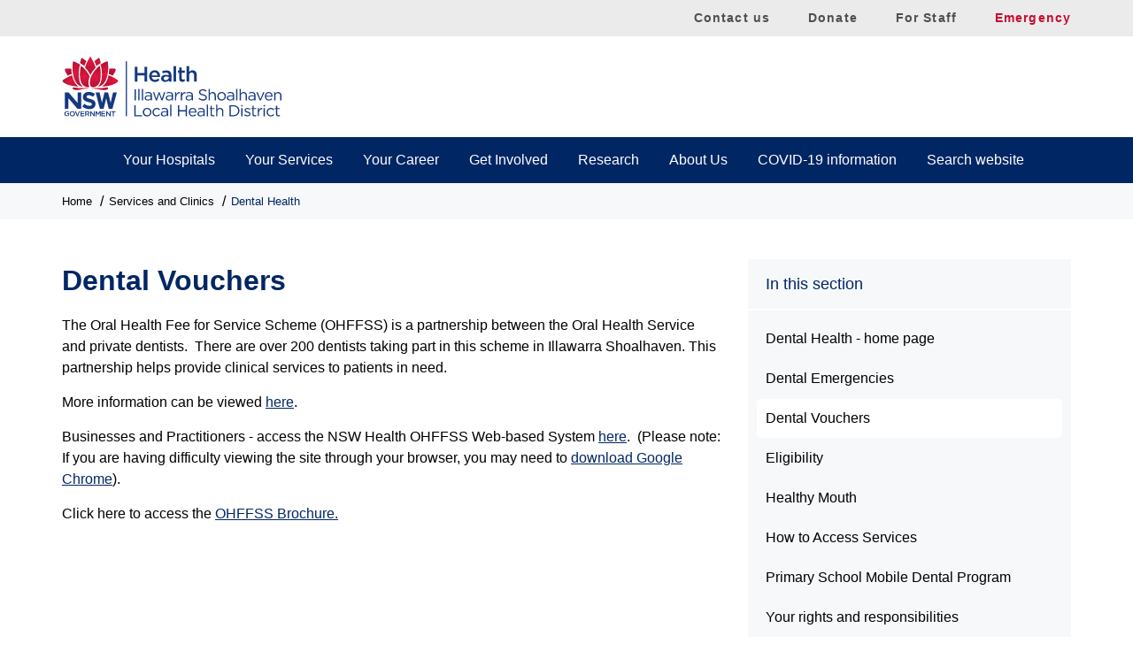

--- FILE ---
content_type: text/html; charset=UTF-8
request_url: https://www.islhd.health.nsw.gov.au/services-clinics/dental-health/dental-vouchers
body_size: 29953
content:
<!DOCTYPE html>
<html lang="en" dir="ltr">
  <head>
    <meta charset="utf-8" />
<meta name="description" content="Information on the Oral Health Fee for Service Scheme (OHFFSS). This partnership helps provide clinical services to patients in need, with over 200 dentists taking part in this scheme in Illawarra Shoalhaven." />
<link rel="canonical" href="https://www.islhd.health.nsw.gov.au/services-clinics/dental-health/dental-vouchers" />
<meta name="Generator" content="Drupal 10 (https://www.drupal.org)" />
<meta name="MobileOptimized" content="width" />
<meta name="HandheldFriendly" content="true" />
<meta name="viewport" content="width=device-width, initial-scale=1.0" />
<link rel="icon" href="/themes/custom/islhd/favicon.ico" type="image/vnd.microsoft.icon" />

    <!-- Google Tag Manager -->
    <script>(function(w,d,s,l,i){w[l]=w[l]||[];w[l].push({'gtm.start':
      new Date().getTime(),event:'gtm.js'});var f=d.getElementsByTagName(s)[0],
        j=d.createElement(s),dl=l!='dataLayer'?'&l='+l:'';j.async=true;j.src=
'https://www.googletagmanager.com/gtm.js?id='+i+dl;f.parentNode.insertBefore(j,f);
    })(window,document,'script','dataLayer','GTM-TS4WZ5M');</script>
    <!-- End Google Tag Manager -->
    <title>Dental Vouchers | Illawarra Shoalhaven Local Health District (ISLHD)</title>
    <link rel="stylesheet" media="all" href="/sites/default/files/css/css_xLLrlItnViBslMmxxAZNoqnrIJ_mequReRrqL9DDsf4.css?delta=0&amp;language=en&amp;theme=islhd&amp;include=eJxFjFEOAiEMBS-EcKRN2TZQ7QK2VOX2Go368zIzH48eU7hdEqoPkEgfDWxSMRXpGeRkc71iCeerk67NeYN974rcW_pRGKBQFEa179m_RG_Ds7BVwmDLJh0pg1G4Md0tvTceHV3oCVUMOTA" />
<link rel="stylesheet" media="all" href="https://cloud.typography.com/7437496/6651412/css/fonts.css" />
<link rel="stylesheet" media="all" href="/sites/default/files/css/css_ZFYTve7zoVb74q6TAHu41q-5pqSNH4GOYTeHaiJVVtI.css?delta=2&amp;language=en&amp;theme=islhd&amp;include=eJxFjFEOAiEMBS-EcKRN2TZQ7QK2VOX2Go368zIzH48eU7hdEqoPkEgfDWxSMRXpGeRkc71iCeerk67NeYN974rcW_pRGKBQFEa179m_RG_Ds7BVwmDLJh0pg1G4Md0tvTceHV3oCVUMOTA" />

    <script src="/sites/default/files/js/js_0-R2Tfq__FrY0LoZB4sdzbqbUXmGdNlD6mnFBXw_16k.js?scope=header&amp;delta=0&amp;language=en&amp;theme=islhd&amp;include=eJxLrSjJyczL1k8pKi1IzNFLhXB1MotzMlL003PykxJzdDNSE1NSi1DFipOLMgtKigER1Rhv"></script>

    <link rel="apple-touch-icon" href="/themes/custom/islhd/images/favicons/apple-touch-icon.png" sizes="180x180">
    <link rel="icon" type="image/png" href="/themes/custom/islhd/images/favicons/favicon-32x32.png" sizes="32x32">
    <link rel="icon" type="image/png" href="/themes/custom/islhd/images/favicons/favicon-16x16.png" sizes="16x16">
    <link rel="manifest" href="/themes/custom/islhd/images/favicons/manifest.json">
    <link rel="mask-icon" href="/themes/custom/islhd/images/favicons/safari-pinned-tab.svg" color="#0059a4">
    <link rel="shortcut icon" href="/themes/custom/islhd/images/favicons/favicon.ico">
    <meta name="msapplication-config" content="/themes/custom/islhd/images/favicons/browserconfig.xml">
  </head>


    
		
    			
	
  <body class="page-node-1423 page-type-page services-clinics dental-health dental-vouchers district-landing">
    <!-- Google Tag Manager (noscript) -->
    <noscript><iframe src="https://www.googletagmanager.com/ns.html?id=GTM-TS4WZ5M"
                      height="0" width="0" style="display:none;visibility:hidden"></iframe></noscript>
    <!-- End Google Tag Manager (noscript) -->
        <a href="#main-content" class="visually-hidden focusable">
      Skip to main content
    </a>
    
      <div class="dialog-off-canvas-main-canvas" data-off-canvas-main-canvas>
    <svg aria-hidden="true" style="position: absolute; width: 0; height: 0; overflow: hidden;" version="1.1" xmlns="http://www.w3.org/2000/svg" xmlns:xlink="http://www.w3.org/1999/xlink">
<defs>
<symbol id="icon-facebook" viewBox="0 0 32 32">
<title>facebook</title>
<path d="M29 0h-26c-1.65 0-3 1.35-3 3v26c0 1.65 1.35 3 3 3h13v-14h-4v-4h4v-2c0-3.306 2.694-6 6-6h4v4h-4c-1.1 0-2 0.9-2 2v2h6l-1 4h-5v14h9c1.65 0 3-1.35 3-3v-26c0-1.65-1.35-3-3-3z"></path>
</symbol>
<symbol id="icon-linkedin" viewBox="0 0 32 32">
<title>linkedin</title>
<path d="M29 0h-26c-1.65 0-3 1.35-3 3v26c0 1.65 1.35 3 3 3h26c1.65 0 3-1.35 3-3v-26c0-1.65-1.35-3-3-3zM12 26h-4v-14h4v14zM10 10c-1.106 0-2-0.894-2-2s0.894-2 2-2c1.106 0 2 0.894 2 2s-0.894 2-2 2zM26 26h-4v-8c0-1.106-0.894-2-2-2s-2 0.894-2 2v8h-4v-14h4v2.481c0.825-1.131 2.087-2.481 3.5-2.481 2.488 0 4.5 2.238 4.5 5v9z"></path>
</symbol>
<symbol id="icon-search" viewBox="0 0 32 32">
<title>search</title>
<path d="M31.008 27.231l-7.58-6.447c-0.784-0.705-1.622-1.029-2.299-0.998 1.789-2.096 2.87-4.815 2.87-7.787 0-6.627-5.373-12-12-12s-12 5.373-12 12 5.373 12 12 12c2.972 0 5.691-1.081 7.787-2.87-0.031 0.677 0.293 1.515 0.998 2.299l6.447 7.58c1.104 1.226 2.907 1.33 4.007 0.23s0.997-2.903-0.23-4.007zM12 20c-4.418 0-8-3.582-8-8s3.582-8 8-8 8 3.582 8 8-3.582 8-8 8z"></path>
</symbol>
<symbol id="icon-page" viewBox="0 0 32 32">
<title>search</title>
<path d="M23.003 22.427c-1.39 0.99-3.090 1.573-4.927 1.573-4.694 0-8.5-3.807-8.5-8.5s3.806-8.5 8.5-8.5c4.693 0 8.5 3.806 8.5 8.5 0 1.837-0.583 3.537-1.573 4.927l5.585 5.585c0.551 0.551 0.547 1.432 0 1.977l-0.023 0.022c-0.543 0.544-1.43 0.546-1.975 0l-5.587-5.584zM18.076 22c3.59 0 6.5-2.91 6.5-6.5s-2.91-6.5-6.5-6.5-6.5 2.91-6.5 6.5 2.91 6.5 6.5 6.5v0z"></path>
<path d="M20.063 8.625v-7.812h-19.375v29.607h19.375v-7.92h-2v5.92h-15.375v-25.607h15.375v5.812z"></path>
</symbol>
<symbol id="icon-phone" viewBox="0 0 32 32">
<title>phone</title>
<path d="M27.2 18.533c-1.2-0.133-2.4-0.4-3.467-0.8-1.467-0.533-3.067-0.133-4.267 0.933l-0.933 0.933c-2.4-1.6-4.533-3.6-6.133-6.133l0.933-0.933c1.067-1.067 1.467-2.8 0.933-4.267-0.4-1.067-0.667-2.267-0.8-3.467-0.267-2-2-3.467-4-3.467 0 0 0 0 0 0h-4c-0.133 0-0.267 0-0.4 0-1.067 0.133-2 0.667-2.667 1.467s-0.933 1.867-0.933 2.933c0.4 4.267 2 8.533 4.267 12.133 2.133 3.333 5.067 6.267 8.4 8.4 3.6 2.4 7.867 3.867 12.133 4.267 0.133 0 0.267 0 0.4 0 0 0 0 0 0 0 1.067 0 2.133-0.4 2.8-1.2s1.2-1.733 1.2-2.8v-4c0-2-1.467-3.733-3.467-4zM28 22.533v4c0 0.4-0.133 0.667-0.4 0.933s-0.533 0.4-1.067 0.4c-3.867-0.4-7.6-1.733-10.933-3.867-3.067-1.867-5.6-4.533-7.6-7.6-2.133-3.333-3.467-7.067-3.867-10.933 0-0.4 0.133-0.667 0.267-0.933 0.267-0.267 0.667-0.533 1.067-0.533h4c0 0 0 0 0 0 0.667 0 1.2 0.533 1.333 1.2 0.133 1.333 0.533 2.8 1.067 4 0.133 0.533 0 1.067-0.267 1.467l-1.733 1.6c-0.4 0.4-0.533 1.067-0.267 1.6 2 3.6 4.933 6.533 8.533 8.533 0.533 0.267 1.2 0.267 1.6-0.267l1.733-1.733c0.4-0.4 0.933-0.533 1.467-0.267 1.333 0.533 2.667 0.8 4 1.067 0.533 0.133 1.067 0.667 1.067 1.333 0 0 0 0 0 0z"></path>
</symbol>
<symbol id="icon-profile" viewBox="0 0 32 32">
<title>profile</title>
<path d="M18 22.082v-1.649c2.203-1.241 4-4.337 4-7.432 0-4.971 0-9-6-9s-6 4.029-6 9c0 3.096 1.797 6.191 4 7.432v1.649c-6.784 0.555-12 3.888-12 7.918h28c0-4.030-5.216-7.364-12-7.918z"></path>
</symbol>
<symbol id="icon-location" viewBox="0 0 32 32">
<title>location</title>
<path d="M16.002 17.746c3.309 0 6-2.692 6-6s-2.691-6-6-6c-3.309 0-6 2.691-6 6s2.691 6 6 6zM16.002 6.746c2.758 0 5 2.242 5 5s-2.242 5-5 5c-2.758 0-5-2.242-5-5s2.242-5 5-5zM16 0c-6.618 0-12 5.316-12 12.001 0 7 6.001 14.161 10.376 19.194 0.016 0.020 0.718 0.805 1.586 0.805 0.002 0 0.073 0 0.077 0 0.867 0 1.57-0.785 1.586-0.805 4.377-5.033 10.377-12.193 10.377-19.194 0-6.685-5.383-12.001-12.002-12.001zM16.117 29.883c-0.021 0.020-0.082 0.064-0.135 0.098-0.010-0.027-0.084-0.086-0.129-0.133-3.665-4.217-9.853-11.334-9.853-17.847 0-5.514 4.487-10.001 10-10.001 5.516 0 10.002 4.487 10.002 10.002 0 6.512-6.188 13.629-9.885 17.881z"></path>
</symbol>
<symbol id="icon-clock" viewBox="0 0 32 32">
<title>clock</title>
<path d="M20.586 23.414l-6.586-6.586v-8.828h4v7.172l5.414 5.414zM16 0c-8.837 0-16 7.163-16 16s7.163 16 16 16 16-7.163 16-16-7.163-16-16-16zM16 28c-6.627 0-12-5.373-12-12s5.373-12 12-12c6.627 0 12 5.373 12 12s-5.373 12-12 12z"></path>
</symbol>
<symbol id="icon-envelop" viewBox="0 0 32 32">
<title>envelope-o</title>
<path d="M29.714 26.857v-13.714c-0.375 0.429-0.786 0.821-1.232 1.179-2.554 1.964-5.125 3.964-7.607 6.036-1.339 1.125-3 2.5-4.857 2.5h-0.036c-1.857 0-3.518-1.375-4.857-2.5-2.482-2.071-5.054-4.071-7.607-6.036-0.446-0.357-0.857-0.75-1.232-1.179v13.714c0 0.304 0.268 0.571 0.571 0.571h26.286c0.304 0 0.571-0.268 0.571-0.571zM29.714 8.089c0-0.446 0.107-1.232-0.571-1.232h-26.286c-0.304 0-0.571 0.268-0.571 0.571 0 2.036 1.018 3.804 2.625 5.071 2.393 1.875 4.786 3.768 7.161 5.661 0.946 0.768 2.661 2.411 3.911 2.411h0.036c1.25 0 2.964-1.643 3.911-2.411 2.375-1.893 4.768-3.786 7.161-5.661 1.161-0.911 2.625-2.893 2.625-4.411zM32 7.429v19.429c0 1.571-1.286 2.857-2.857 2.857h-26.286c-1.571 0-2.857-1.286-2.857-2.857v-19.429c0-1.571 1.286-2.857 2.857-2.857h26.286c1.571 0 2.857 1.286 2.857 2.857z"></path>
</symbol>
<symbol id="icon-compass2" viewBox="0 0 32 32">
<title>square</title>
<path d="M13.553 1.833l-11.417 11.417c-1.386 1.387-1.386 3.506 0 4.893l11.417 11.416c1.387 1.388 3.507 1.388 4.894 0l11.416-11.416c1.387-1.387 1.388-3.506 0-4.893l-11.417-11.417c-1.386-1.387-3.507-1.387-4.893 0zM28.231 14.879c0.489 0.489 0.489 1.142 0 1.63l-11.416 11.418c-0.49 0.489-1.142 0.489-1.631 0l-11.416-11.417c-0.489-0.489-0.489-1.141 0-1.63l11.417-11.418c0.489-0.489 1.141-0.489 1.631 0l11.415 11.417z"></path>
<path d="M16.105 10.096c-0.465 0.465-0.465 1.217 0 1.682l2.728 2.729h-9.028c-0.657 0-1.19 0.533-1.19 1.19s0.533 1.189 1.19 1.189h9.028l-2.728 2.729c-0.465 0.465-0.465 1.219 0 1.682 0.232 0.234 0.536 0.351 0.841 0.351s0.609-0.116 0.841-0.351l5.603-5.6-5.603-5.601c-0.465-0.465-1.217-0.465-1.682 0v0z"></path>
</symbol>
<symbol id="icon-fax" viewBox="0 0 32 32">
<title>fax</title>
<path d="M5.143 6.857c1.571 0 2.857 1.286 2.857 2.857v19.429c0 1.571-1.286 2.857-2.857 2.857h-2.286c-1.571 0-2.857-1.286-2.857-2.857v-19.429c0-1.571 1.286-2.857 2.857-2.857h2.286zM29.714 9.768c1.357 0.786 2.286 2.268 2.286 3.946v13.714c0 2.518-2.054 4.571-4.571 4.571h-15.429c-1.571 0-2.857-1.286-2.857-2.857v-27.429c0-0.946 0.768-1.714 1.714-1.714h12c0.946 0 2.268 0.554 2.929 1.214l2.714 2.714c0.661 0.661 1.214 1.982 1.214 2.929v2.911zM16.571 27.429v-2.286c0-0.321-0.25-0.571-0.571-0.571h-2.286c-0.321 0-0.571 0.25-0.571 0.571v2.286c0 0.321 0.25 0.571 0.571 0.571h2.286c0.321 0 0.571-0.25 0.571-0.571zM16.571 22.857v-2.286c0-0.321-0.25-0.571-0.571-0.571h-2.286c-0.321 0-0.571 0.25-0.571 0.571v2.286c0 0.321 0.25 0.571 0.571 0.571h2.286c0.321 0 0.571-0.25 0.571-0.571zM16.571 18.286v-2.286c0-0.321-0.25-0.571-0.571-0.571h-2.286c-0.321 0-0.571 0.25-0.571 0.571v2.286c0 0.321 0.25 0.571 0.571 0.571h2.286c0.321 0 0.571-0.25 0.571-0.571zM21.143 27.429v-2.286c0-0.321-0.25-0.571-0.571-0.571h-2.286c-0.321 0-0.571 0.25-0.571 0.571v2.286c0 0.321 0.25 0.571 0.571 0.571h2.286c0.321 0 0.571-0.25 0.571-0.571zM21.143 22.857v-2.286c0-0.321-0.25-0.571-0.571-0.571h-2.286c-0.321 0-0.571 0.25-0.571 0.571v2.286c0 0.321 0.25 0.571 0.571 0.571h2.286c0.321 0 0.571-0.25 0.571-0.571zM21.143 18.286v-2.286c0-0.321-0.25-0.571-0.571-0.571h-2.286c-0.321 0-0.571 0.25-0.571 0.571v2.286c0 0.321 0.25 0.571 0.571 0.571h2.286c0.321 0 0.571-0.25 0.571-0.571zM25.714 27.429v-2.286c0-0.321-0.25-0.571-0.571-0.571h-2.286c-0.321 0-0.571 0.25-0.571 0.571v2.286c0 0.321 0.25 0.571 0.571 0.571h2.286c0.321 0 0.571-0.25 0.571-0.571zM25.714 22.857v-2.286c0-0.321-0.25-0.571-0.571-0.571h-2.286c-0.321 0-0.571 0.25-0.571 0.571v2.286c0 0.321 0.25 0.571 0.571 0.571h2.286c0.321 0 0.571-0.25 0.571-0.571zM25.714 18.286v-2.286c0-0.321-0.25-0.571-0.571-0.571h-2.286c-0.321 0-0.571 0.25-0.571 0.571v2.286c0 0.321 0.25 0.571 0.571 0.571h2.286c0.321 0 0.571-0.25 0.571-0.571zM27.429 11.429v-4.571h-2.857c-0.946 0-1.714-0.768-1.714-1.714v-2.857h-11.429v9.143h16z"></path>
</symbol>
<symbol id="icon-twitter" viewBox="0 0 32 32">
<title>twitter</title>
<path d="M32 7.075c-1.175 0.525-2.444 0.875-3.769 1.031 1.356-0.813 2.394-2.1 2.887-3.631-1.269 0.75-2.675 1.3-4.169 1.594-1.2-1.275-2.906-2.069-4.794-2.069-3.625 0-6.563 2.938-6.563 6.563 0 0.512 0.056 1.012 0.169 1.494-5.456-0.275-10.294-2.888-13.531-6.862-0.563 0.969-0.887 2.1-0.887 3.3 0 2.275 1.156 4.287 2.919 5.463-1.075-0.031-2.087-0.331-2.975-0.819 0 0.025 0 0.056 0 0.081 0 3.181 2.263 5.838 5.269 6.437-0.55 0.15-1.131 0.231-1.731 0.231-0.425 0-0.831-0.044-1.237-0.119 0.838 2.606 3.263 4.506 6.131 4.563-2.25 1.762-5.075 2.813-8.156 2.813-0.531 0-1.050-0.031-1.569-0.094 2.913 1.869 6.362 2.95 10.069 2.95 12.075 0 18.681-10.006 18.681-18.681 0-0.287-0.006-0.569-0.019-0.85 1.281-0.919 2.394-2.075 3.275-3.394z"></path>
</symbol>
<symbol id="icon-youtube" viewBox="0 0 32 32">
<title>youtube</title>
<path d="M31.681 9.6c0 0-0.313-2.206-1.275-3.175-1.219-1.275-2.581-1.281-3.206-1.356-4.475-0.325-11.194-0.325-11.194-0.325h-0.012c0 0-6.719 0-11.194 0.325-0.625 0.075-1.987 0.081-3.206 1.356-0.963 0.969-1.269 3.175-1.269 3.175s-0.319 2.588-0.319 5.181v2.425c0 2.587 0.319 5.181 0.319 5.181s0.313 2.206 1.269 3.175c1.219 1.275 2.819 1.231 3.531 1.369 2.563 0.244 10.881 0.319 10.881 0.319s6.725-0.012 11.2-0.331c0.625-0.075 1.988-0.081 3.206-1.356 0.962-0.969 1.275-3.175 1.275-3.175s0.319-2.587 0.319-5.181v-2.425c-0.006-2.588-0.325-5.181-0.325-5.181zM12.694 20.15v-8.994l8.644 4.513-8.644 4.481z"></path>
</symbol>
<symbol id="icon-search2" viewBox="0 0 30 32">
<title>search</title>
<path d="M20.571 14.857c0-4.411-3.589-8-8-8s-8 3.589-8 8 3.589 8 8 8 8-3.589 8-8zM29.714 29.714c0 1.25-1.036 2.286-2.286 2.286-0.607 0-1.196-0.25-1.607-0.679l-6.125-6.107c-2.089 1.446-4.589 2.214-7.125 2.214-6.946 0-12.571-5.625-12.571-12.571s5.625-12.571 12.571-12.571 12.571 5.625 12.571 12.571c0 2.536-0.768 5.036-2.214 7.125l6.125 6.125c0.411 0.411 0.661 1 0.661 1.607z"></path>
</symbol>
<symbol id="icon-phone2" viewBox="0 0 25 32">
<title>phone</title>
<path d="M25.143 22.143c0 0.643-0.286 1.893-0.554 2.482-0.375 0.875-1.375 1.446-2.179 1.893-1.054 0.571-2.125 0.911-3.321 0.911-1.661 0-3.161-0.679-4.679-1.232-1.089-0.393-2.143-0.875-3.125-1.482-3.036-1.875-6.696-5.536-8.571-8.571-0.607-0.982-1.089-2.036-1.482-3.125-0.554-1.518-1.232-3.018-1.232-4.679 0-1.196 0.339-2.268 0.911-3.321 0.446-0.804 1.018-1.804 1.893-2.179 0.589-0.268 1.839-0.554 2.482-0.554 0.125 0 0.25 0 0.375 0.054 0.375 0.125 0.768 1 0.946 1.357 0.571 1.018 1.125 2.054 1.714 3.054 0.286 0.464 0.821 1.036 0.821 1.589 0 1.089-3.232 2.679-3.232 3.643 0 0.482 0.446 1.107 0.696 1.536 1.804 3.25 4.054 5.5 7.304 7.304 0.429 0.25 1.054 0.696 1.536 0.696 0.964 0 2.554-3.232 3.643-3.232 0.554 0 1.125 0.536 1.589 0.821 1 0.589 2.036 1.143 3.054 1.714 0.357 0.179 1.232 0.571 1.357 0.946 0.054 0.125 0.054 0.25 0.054 0.375z"></path>
</symbol>
<symbol id="icon-instagram"  viewBox="0 0 24 28">
<path d="M16 14c0-2.203-1.797-4-4-4s-4 1.797-4 4 1.797 4 4 4 4-1.797 4-4zM18.156 14c0 3.406-2.75 6.156-6.156 6.156s-6.156-2.75-6.156-6.156 2.75-6.156 6.156-6.156 6.156 2.75 6.156 6.156zM19.844 7.594c0 0.797-0.641 1.437-1.437 1.437s-1.437-0.641-1.437-1.437 0.641-1.437 1.437-1.437 1.437 0.641 1.437 1.437zM12 4.156c-1.75 0-5.5-0.141-7.078 0.484-0.547 0.219-0.953 0.484-1.375 0.906s-0.688 0.828-0.906 1.375c-0.625 1.578-0.484 5.328-0.484 7.078s-0.141 5.5 0.484 7.078c0.219 0.547 0.484 0.953 0.906 1.375s0.828 0.688 1.375 0.906c1.578 0.625 5.328 0.484 7.078 0.484s5.5 0.141 7.078-0.484c0.547-0.219 0.953-0.484 1.375-0.906s0.688-0.828 0.906-1.375c0.625-1.578 0.484-5.328 0.484-7.078s0.141-5.5-0.484-7.078c-0.219-0.547-0.484-0.953-0.906-1.375s-0.828-0.688-1.375-0.906c-1.578-0.625-5.328-0.484-7.078-0.484zM24 14c0 1.656 0.016 3.297-0.078 4.953-0.094 1.922-0.531 3.625-1.937 5.031s-3.109 1.844-5.031 1.937c-1.656 0.094-3.297 0.078-4.953 0.078s-3.297 0.016-4.953-0.078c-1.922-0.094-3.625-0.531-5.031-1.937s-1.844-3.109-1.937-5.031c-0.094-1.656-0.078-3.297-0.078-4.953s-0.016-3.297 0.078-4.953c0.094-1.922 0.531-3.625 1.937-5.031s3.109-1.844 5.031-1.937c1.656-0.094 3.297-0.078 4.953-0.078s3.297-0.016 4.953 0.078c1.922 0.094 3.625 0.531 5.031 1.937s1.844 3.109 1.937 5.031c0.094 1.656 0.078 3.297 0.078 4.953z"></path>
</symbol>
</defs>
</svg>



<div class="layout-container">
  <div class="quicklinks">
    <div class="wrapper">
        <div>
    <div data-drupal-messages-fallback class="hidden"></div>
<nav role="navigation" aria-labelledby="block-quicklinks-menu" id="block-quicklinks">
            
  <h2 class="visually-hidden" id="block-quicklinks-menu">Quick links</h2>
  

        

                        <ul class="dropdown menu" data-dropdown-menu>
                          <li>
        <a href="/about-us/contact" data-drupal-link-system-path="node/354">Contact us</a>
              </li>
                <li>
        <a href="/get-involved/make-donation" title="Donate to ISLHD" data-drupal-link-system-path="node/468">Donate</a>
              </li>
                <li>
        <a href="/staff" data-drupal-link-system-path="node/57">For Staff</a>
              </li>
                <li>
        <a href="/emergency" title="For emergency services, dial 000" data-drupal-link-system-path="node/56">Emergency</a>
              </li>
        </ul>
  



  </nav>

  </div>

    </div>
  </div>
  <header class="main-header" role="banner">
    <div class="wrapper">
        <div>
    <div id="block-islhdlogo">
  
    
      
            <div><div id="bannerLogo"><a href="/"><img alt="NSW Health ISLHD" height="75" src="/themes/custom/islhd/images/islhd-logo.svg" width="270" loading="lazy"></a></div>
</div>
      
  </div>

  </div>

    </div>
      <div class="main-navigation">
        <div>
    <nav role="navigation" aria-labelledby="block-islhd-main-menu-menu" id="block-islhd-main-menu">
            
  <h2 class="visually-hidden" id="block-islhd-main-menu-menu">District navigation</h2>
  

        

                        <ul class="dropdown menu" data-dropdown-menu>
                                        <li>
        <a href="/hospitals" title="Your Hospitals" data-drupal-link-system-path="node/49">Your Hospitals</a>
              </li>
                              <li>
        <a href="/services-clinics" title="Your Services" data-drupal-link-system-path="services-clinics">Your Services</a>
              </li>
                              <li>
        <a href="/your-career" title="Your career with ISLHD" data-drupal-link-system-path="node/32">Your Career</a>
              </li>
                              <li>
        <a href="/get-involved" data-drupal-link-system-path="node/467">Get Involved</a>
              </li>
                              <li>
        <a href="/research" title="Innovate with ISLHD" data-drupal-link-system-path="node/59">Research</a>
              </li>
                              <li>
        <a href="/about-us" data-drupal-link-system-path="node/58">About Us</a>
              </li>
                              <li>
        <a href="/covid-19-information" data-drupal-link-system-path="node/2792">COVID-19 information</a>
              </li>
                              <li>
        <a href="/search/node" data-drupal-link-system-path="search/node">Search website</a>
              </li>
        </ul>
  



  </nav>

  </div>

    </div>
    </header>


    <div class="page-top-image">
      <div>
    <div class="views-element-container" id="block-views-block-basic-page-header-block-1">
  
    
      <div><div class="js-view-dom-id-1f02d61ba967cefe2332f6d8085600afd5a83df905b5566dd651485aa526da4f">
  
  
  

  
  
  

      <div class="views-row"><div class="views-field views-field-field-image"><div class="field-content"></div></div></div>

    

  
  

  
  
</div>
</div>

  </div>
<div class="views-element-container" id="block-views-block-service-category-block-2">
  
    
      <div><div class="js-view-dom-id-d81e6912f63e6660cdf1f7fe867e6a8e0b8917f9bda6f9dadd9d7f6d85b7dbdc">
  
  
  

  
  
  

    

  
  

  
  
</div>
</div>

  </div>

  </div>

  </div>
  

    <div>
    <div id="block-islhd-breadcrumbs">
  
    
        <nav role="navigation" aria-labelledby="system-breadcrumb">
    <h2 id="system-breadcrumb" class="visually-hidden">Breadcrumb</h2>
    <ol>
          <li>
                  <a href="/">Home</a>
              </li>
          <li>
                  <a href="/services-clinics">Services and Clinics</a>
              </li>
          <li>
                  <a href="/services-clinics/dental-health">Dental Health</a>
              </li>
        </ol>
  </nav>

  </div>

  </div>

  

  <main class="main-content-wrapper" role="main">
    <a id="main-content" tabindex="-1"></a>

    <div class="layout-content">

        <div class="wrapper has-sidebar">
       <div class="contain-with-side-bar">
          <div>
    <div id="block-islhd-page-title">
  
    
      
  <h1><span>Dental Vouchers</span>
</h1>


  </div>
<div id="block-islhd-content">
  
    
      <article data-history-node-id="1423">

  
    

  
  <div>
    
      <div>
              <div>  <div class="paragraph paragraph--type--general-content paragraph--view-mode--default">
          
            <div><p>The Oral Health Fee for Service Scheme (OHFFSS) is a partnership between the Oral Health Service and private dentists.&nbsp; There are over 200 dentists taking part in this scheme in Illawarra Shoalhaven. This partnership helps provide clinical services to patients in need.</p>
<p>More information can be viewed <a href="http://www.health.nsw.gov.au/oralhealth/Pages/nsw-oral-health-fee-for-service-scheme.aspx">here</a>.</p>
<p>Businesses and Practitioners - access the NSW Health OHFFSS Web-based System <a href="https://ohffss.health.nsw.gov.au/">here</a>.&nbsp; (Please note: If you are having difficulty viewing the site through your browser, you may need to <a href="https://www.google.com.au/chrome/?brand=CHBD&amp;gclid=CI2E1bK4284CFVQAvAodarwBnA">download Google Chrome</a>).&nbsp;</p>
<p>Click here to access the <a href="http://www.health.nsw.gov.au/oralhealth/Publications/ohffss-brochure.pdf">OHFFSS Brochure.</a></p>
</div>
      
      </div>
</div>
          </div>
  
  </div>

</article>

  </div>
<div class="views-element-container hide-on-mobile" id="block-islhd-views-block-subservice-category-block-1">
  
    
      <div><div class="services-subcategory-container js-view-dom-id-dfae3a3cb902c378339ad99c5605cef0fd3cb4dcd9f0ba36dcdf2c793df40a84">
  
  
  

  
  
  

    

  
  

  
  
</div>
</div>

  </div>
<div class="views-element-container services-in-category" id="block-islhd-views-block-services-in-category-block-1">
  
    
      <div><div class="full-list-service-header js-view-dom-id-5209cbca909e570022ef95f7b6f9bcb7025e8a8e82e54717144d8f838777aef7">
  
  
  

  
  
  

    

  
  

  
  
</div>
</div>

  </div>

  </div>

       </div>
      <aside>
          <div>
    <div class="views-element-container sidebar-service-name-title" id="block-views-block-service-title-block-1">
  
    
      <div><div class="js-view-dom-id-6ec03a1ea086c0632eff1ae8724eb651559be16f35483cfbadd5962bf17fdb31">
  
  
  

  
  
  

    

  
  

  
  
</div>
</div>

  </div>
<nav role="navigation" aria-labelledby="block-mainnavigation-2-menu" id="block-mainnavigation-2" class="block-section main-navigation-block">
      
  <h2 id="block-mainnavigation-2-menu">In this section</h2>
  

        

                        <ul class="dropdown menu" data-dropdown-menu>
                                        <li>
        <a href="/services-clinics/dental-health" data-drupal-link-system-path="node/1705">Dental Health - home page</a>
              </li>
                              <li>
        <a href="/services-clinics/dental-health/dental-emergencies" data-drupal-link-system-path="node/1424">Dental Emergencies</a>
              </li>
                              <li>
        <a href="/services-clinics/dental-health/dental-vouchers" data-drupal-link-system-path="node/1423" class="is-active" aria-current="page">Dental Vouchers</a>
              </li>
                              <li>
        <a href="/services-clinics/dental-health/eligibility" data-drupal-link-system-path="node/1425">Eligibility</a>
              </li>
                              <li>
        <a href="/services-clinics/dental-health/healthy-mouth" data-drupal-link-system-path="node/1428">Healthy Mouth</a>
              </li>
                              <li>
        <a href="/services-clinics/dental-health/how-access-services" data-drupal-link-system-path="node/1426">How to Access Services</a>
              </li>
                              <li>
        <a href="/primary-school-mobile-dental-program">Primary School Mobile Dental Program</a>
              </li>
                              <li>
        <a href="/services-clinics/information-patients/your-rights-and-responsibilities" data-drupal-link-system-path="node/2628">Your rights and responsibilities</a>
              </li>
                              <li>
        <a href="https://www.health.nsw.gov.au/oralhealth/Pages/public-dental-care-waiting.aspx">NSW Dental Health Services Waitlists and Activity</a>
              </li>
                              <li>
        <a href="https://www.health.nsw.gov.au/oralhealth/prevention/Pages/resources.aspx">Other Dental Health Information</a>
              </li>
        </ul>
  



  </nav>

  </div>

      </aside>
     </div>
    
    </div>

  </main>
  
<footer role="contentinfo">
              <div class="main-footer">
        <div class="wrapper">
            <div>
    <div id="block-islhdfooterlogo">
  
    
      
            <div><div id="footer-bannerLogo"><img alt="NSW Health ISLHD" height="75" role="img" src="/themes/custom/islhd/images/islhd-footer-logo.svg" width="270" loading="lazy"></div>
</div>
      
  </div>
<div id="block-islhd-footer">
  
    
      
            <div><ul>
<li>NSW Government
<ul>
<li><a href="https://jobs.health.nsw.gov.au/">I work for NSW</a></li>
<li><a href="http://www.health.nsw.gov.au">NSW Health</a></li>
<li><a href="https://www.service.nsw.gov.au/">Service NSW</a></li>
</ul>
</li>
<li>Site information
<ul>
<li><a data-drupal-link-system-path="node/355" href="/right-to-information">Right to information</a></li>
<li><a data-drupal-link-system-path="node/1652" href="/accessibility">Accessibility</a></li>
<li><a data-drupal-link-system-path="node/356" href="/privacy-policy">Privacy policy</a></li>
<li><a data-drupal-link-system-path="node/357" href="/copyright-disclaimer">Copyright and disclaimer</a></li>
<li><a href="/reporting-serious-wrong-doing-public-interest-disclosures">Public Interest Disclosures</a></li>
</ul>
</li>
</ul>
</div>
      
  </div>
<div class="views-element-container" id="block-islhd-views-block-social-channels-block-1">
  
      <h4>Follow us</h4>
    
      <div><div class="js-view-dom-id-c62e92067dee3827da0260e245b2d5a86063417f87da6b9e6f1f99ec43011130">
  
  
  

  
  
  

      <div class="social-item"><div>
  <a class="facebook" href="https://www.facebook.com/IllaShoalHealth/">
<svg class="icon icon-facebook" aria-hidden="true">
    <use xlink:href="#icon-facebook"></use>
</svg>
  Facebook
</a>
</div>
</div>
    <div class="social-item"><div>
  <a class="linkedin" href="https://www.linkedin.com/company/illawarra-shoalhaven-local-health-district/">
<svg class="icon icon-linkedin" aria-hidden="true">
    <use xlink:href="#icon-linkedin"></use>
</svg>
  Linkedin
</a>
</div>
</div>
    <div class="social-item"><div>
  <a class="youtube" href="https://www.youtube.com/channel/UC7FP833tprt7BcCp5d92akg">
<svg class="icon icon-youtube" aria-hidden="true">
    <use xlink:href="#icon-youtube"></use>
</svg>
  YouTube
</a>
</div>
</div>
    <div class="social-item"><div>
  <a class="instagram" href="https://instagram.com/illawarrashoalhavenlhd?igshid=OGQ5ZDc2ODk2ZA%3D%3D">
<svg class="icon icon-instagram" aria-hidden="true">
    <use xlink:href="#icon-instagram"></use>
</svg>
  Instagram
</a>
</div>
</div>

    

  
  

  
  
</div>
</div>

  </div>

  </div>

        </div>
      </div>
    
          <div class="copyright">
        <div class="wrapper">
            <div>
    <div id="block-islhd-copyright" class="copyright-notice">
  
    
      
            <div><p>Copyright © 2019&nbsp;NSW Health - Illawarra Shoalhaven Local Health District</p></div>
      
  </div>

  </div>

        </div>
      </div>
    </footer>

</div>
  </div>

    
	<div id="sitewarning" title="Basic dialog" class="hidden">
		<p>You are on ISLHD's test/development site.</p>
	</div>
    <script type="application/json" data-drupal-selector="drupal-settings-json">{"path":{"baseUrl":"\/","pathPrefix":"","currentPath":"node\/1423","currentPathIsAdmin":false,"isFront":false,"currentLanguage":"en"},"pluralDelimiter":"\u0003","suppressDeprecationErrors":true,"data":{"extlink":{"extTarget":true,"extTargetNoOverride":true,"extNofollow":false,"extNoreferrer":false,"extFollowNoOverride":false,"extClass":"0","extLabel":"(link is external)","extImgClass":false,"extSubdomains":false,"extExclude":"","extInclude":"","extCssExclude":"","extCssExplicit":"","extAlert":false,"extAlertText":"This link will take you to an external web site. We are not responsible for their content.","mailtoClass":"0","mailtoLabel":"(link sends email)","extUseFontAwesome":false,"extIconPlacement":"append","extFaLinkClasses":"fa fa-external-link","extFaMailtoClasses":"fa fa-envelope-o","whitelistedDomains":null}},"user":{"uid":0,"permissionsHash":"de01b7f12dea4a803436b0156c6b500c0c1218f76746db7fb893d203e181bd5c"}}</script>
<script src="/sites/default/files/js/js_KWllL37f1D9GhLFoYL3F3Ygs_G5HoH_OQkocns3YLac.js?scope=footer&amp;delta=0&amp;language=en&amp;theme=islhd&amp;include=eJxLrSjJyczL1k8pKi1IzNFLhXB1MotzMlL003PykxJzdDNSE1NSi1DFipOLMgtKigER1Rhv"></script>
<script src="https://maps.googleapis.com/maps/api/js?key=AIzaSyC8fnqOfVk941g5PIFhAM9EPXvZODJ3WOY&amp;libraries=places"></script>
<script src="/sites/default/files/js/js_yGSxam5fhrrRuDwypvg3QwUamwjLK7PkOVaUGO5q41A.js?scope=footer&amp;delta=2&amp;language=en&amp;theme=islhd&amp;include=eJxLrSjJyczL1k8pKi1IzNFLhXB1MotzMlL003PykxJzdDNSE1NSi1DFipOLMgtKigER1Rhv"></script>

  </body>
</html>


--- FILE ---
content_type: text/plain
request_url: https://www.google-analytics.com/j/collect?v=1&_v=j102&a=1358648483&t=pageview&_s=1&dl=https%3A%2F%2Fwww.islhd.health.nsw.gov.au%2Fservices-clinics%2Fdental-health%2Fdental-vouchers&ul=en-us%40posix&dt=Dental%20Vouchers%20%7C%20Illawarra%20Shoalhaven%20Local%20Health%20District%20(ISLHD)&sr=1280x720&vp=1280x720&_u=YEBAAEABAAAAACAAI~&jid=1837051211&gjid=930481429&cid=288370816.1769905424&tid=UA-44704133-1&_gid=270992570.1769905424&_r=1&_slc=1&gtm=45He61r1n81TS4WZ5Mza200&gcd=13l3l3l3l1l1&dma=0&tag_exp=103116026~103200004~104527907~104528500~104684208~104684211~115616986~115938465~115938469~116185181~116185182~116988315~117041587&z=1858274086
body_size: -453
content:
2,cG-YMNWT67MKD

--- FILE ---
content_type: application/javascript
request_url: https://www.islhd.health.nsw.gov.au/sites/default/files/js/js_0-R2Tfq__FrY0LoZB4sdzbqbUXmGdNlD6mnFBXw_16k.js?scope=header&delta=0&language=en&theme=islhd&include=eJxLrSjJyczL1k8pKi1IzNFLhXB1MotzMlL003PykxJzdDNSE1NSi1DFipOLMgtKigER1Rhv
body_size: 436
content:
/* @license GPL-2.0-or-later https://www.drupal.org/licensing/faq */
(function(){function setup(c,a,f){function g(){var a=[],b=function(){a.push(arguments);};b.arr=a;c.sajari=c.sajari||{};c.sajari.ui=c.sajari.ui||[];c.sajari.ui.push(b);return b;}var d=a.createElement("link");d.href=f;d.as="script";d.rel="preload";d.crossorigin=!0;var e=a.createElement("script");e.async=!0;e.src=f;a.head.appendChild(d);a.head.appendChild(e);a=g();a.init=function(a){var b=g();b(a);return b;};return a;};window.sajari=setup(window,document,"https://cdn.sajari.net/js/integrations/website-search-1.4.js");}());;


--- FILE ---
content_type: image/svg+xml
request_url: https://www.islhd.health.nsw.gov.au/themes/custom/islhd/images/islhd-footer-logo.svg
body_size: 16323
content:
<?xml version="1.0" encoding="utf-8"?>
<!-- Generator: Adobe Illustrator 23.0.3, SVG Export Plug-In . SVG Version: 6.00 Build 0)  -->
<svg version="1.1" xmlns="http://www.w3.org/2000/svg" xmlns:xlink="http://www.w3.org/1999/xlink" x="0px" y="0px"
	 viewBox="0 0 269.7 80.1" style="enable-background:new 0 0 269.7 80.1;" xml:space="preserve">
<style type="text/css">
	.st0{fill:none;}
	.st1{fill:#F7BC60;}
	.st2{fill:#FFFFFF;}
	.st3{clip-path:url(#SVGID_2_);}
	.st4{clip-path:url(#SVGID_6_);}
	.st5{clip-path:url(#SVGID_10_);}
	.st6{clip-path:url(#SVGID_14_);}
	.st7{clip-path:url(#SVGID_18_);}
	.st8{clip-path:url(#SVGID_22_);}
	.st9{clip-path:url(#SVGID_26_);}
	.st10{clip-path:url(#SVGID_30_);}
	.st11{clip-path:url(#SVGID_34_);}
	.st12{clip-path:url(#SVGID_38_);}
	.st13{clip-path:url(#SVGID_42_);}
	.st14{clip-path:url(#SVGID_46_);}
	.st15{clip-path:url(#SVGID_50_);}
</style>
<pattern  x="-10" y="81.4" width="69" height="69" patternUnits="userSpaceOnUse" id="Unnamed_Pattern" viewBox="2.1 -70.9 69 69" style="overflow:visible;">
	<g>
		<rect x="2.1" y="-70.9" class="st0" width="69" height="69"/>
		<rect x="2.1" y="-70.9" class="st1" width="69" height="69"/>
		<g>
			<path class="st2" d="M61.8-71.7c0,0.1,0,0.1,0,0.2c-0.1,0.1-0.1,0.1-0.2,0.1c-0.1,0.1-0.1,0.3-0.1,0.4c-0.2,0.1,0,0.2,0,0.3
				c0,0,0,0.1,0,0.2c0,0.1,0,0.3,0.1,0.4c0.1,0.2,0.3,0.4,0.4,0.5c0.2,0.1,0.4,0.6,0.6,0.6c0.2,0,0.4-0.1,0.5-0.1
				c0.2,0,0.4,0,0.6-0.1c0.2-0.1,0.1-0.3,0.3-0.5c0.1-0.1,0.3,0,0.4-0.1c0.2-0.1,0.3-0.3,0.4-0.5c0-0.1,0-0.1,0-0.2
				c0-0.1,0.1-0.2,0.1-0.3c0-0.1-0.1-0.1-0.1-0.2c0-0.1,0-0.2,0-0.3c0-0.2,0-0.4-0.1-0.5c-0.4-0.7-1.2-0.9-2-0.8
				c-0.2,0-0.3,0.1-0.4,0.2c-0.2,0.1-0.1,0.2-0.3,0.2c-0.1,0-0.2,0.1-0.2,0.2C61.8-71.7,61.8-71.7,61.8-71.7
				C61.8-71.6,61.8-71.6,61.8-71.7"/>
			<path class="st2" d="M54.1-71.7c0,0.1,0,0.1,0,0.2c-0.1,0.1-0.1,0.1-0.2,0.1c-0.1,0.1-0.1,0.3-0.1,0.4c-0.2,0.1,0,0.2,0,0.3
				c0,0,0,0.1,0,0.2c0,0.1,0,0.3,0.1,0.4c0.1,0.2,0.3,0.4,0.4,0.5c0.2,0.1,0.4,0.6,0.6,0.6c0.2,0,0.4-0.1,0.5-0.1
				c0.2,0,0.4,0,0.6-0.1c0.2-0.1,0.1-0.3,0.3-0.5c0.1-0.1,0.3,0,0.4-0.1c0.2-0.1,0.3-0.3,0.4-0.5c0-0.1,0-0.1,0-0.2
				c0-0.1,0.1-0.2,0.1-0.3c0-0.1-0.1-0.1-0.1-0.2c0-0.1,0-0.2,0-0.3c0-0.2,0-0.4-0.1-0.5c-0.4-0.7-1.2-0.9-2-0.8
				c-0.2,0-0.3,0.1-0.4,0.2c-0.2,0.1-0.1,0.2-0.3,0.2c-0.1,0-0.2,0.1-0.2,0.2C54.1-71.7,54.1-71.7,54.1-71.7
				C54.1-71.6,54.1-71.6,54.1-71.7"/>
			<path class="st2" d="M46.4-71.7c0,0.1,0,0.1,0,0.2c-0.1,0.1-0.1,0.1-0.2,0.1c-0.1,0.1-0.1,0.3-0.1,0.4c-0.2,0.1,0,0.2,0,0.3
				c0,0,0,0.1,0,0.2c0,0.1,0,0.3,0.1,0.4c0.1,0.2,0.3,0.4,0.4,0.5c0.2,0.1,0.4,0.6,0.6,0.6c0.2,0,0.4-0.1,0.5-0.1
				c0.2,0,0.4,0,0.6-0.1c0.2-0.1,0.1-0.3,0.3-0.5c0.1-0.1,0.3,0,0.4-0.1c0.2-0.1,0.3-0.3,0.4-0.5c0-0.1,0-0.1,0-0.2
				c0-0.1,0.1-0.2,0.1-0.3c0-0.1-0.1-0.1-0.1-0.2c0-0.1,0-0.2,0-0.3c0-0.2,0-0.4-0.1-0.5c-0.4-0.7-1.2-0.9-2-0.8
				c-0.2,0-0.3,0.1-0.4,0.2c-0.2,0.1-0.1,0.2-0.3,0.2c-0.1,0-0.2,0.1-0.2,0.2C46.4-71.7,46.4-71.7,46.4-71.7
				C46.4-71.6,46.4-71.6,46.4-71.7"/>
			<path class="st2" d="M38.8-71.7c0,0.1,0,0.1,0,0.2c-0.1,0.1-0.1,0.1-0.2,0.1c-0.1,0.1-0.1,0.3-0.1,0.4c-0.2,0.1,0,0.2,0,0.3
				c0,0,0,0.1,0,0.2c0,0.1,0,0.3,0.1,0.4c0.1,0.2,0.3,0.4,0.4,0.5c0.2,0.1,0.4,0.6,0.6,0.6c0.2,0,0.4-0.1,0.5-0.1
				c0.2,0,0.4,0,0.6-0.1c0.2-0.1,0.1-0.3,0.3-0.5c0.1-0.1,0.3,0,0.4-0.1c0.2-0.1,0.3-0.3,0.4-0.5c0-0.1,0-0.1,0-0.2
				c0-0.1,0.1-0.2,0.1-0.3c0-0.1-0.1-0.1-0.1-0.2c0-0.1,0-0.2,0-0.3c0-0.2,0-0.4-0.1-0.5c-0.4-0.7-1.2-0.9-2-0.8
				c-0.2,0-0.3,0.1-0.4,0.2c-0.2,0.1-0.1,0.2-0.3,0.2c-0.1,0-0.2,0.1-0.2,0.2C38.8-71.7,38.8-71.7,38.8-71.7
				C38.8-71.6,38.8-71.6,38.8-71.7"/>
			<path class="st2" d="M31.1-71.7c0,0.1,0,0.1,0,0.2c-0.1,0.1-0.1,0.1-0.2,0.1c-0.1,0.1-0.1,0.3-0.1,0.4c-0.2,0.1,0,0.2,0,0.3
				c0,0,0,0.1,0,0.2c0,0.1,0,0.3,0.1,0.4c0.1,0.2,0.3,0.4,0.4,0.5c0.2,0.1,0.4,0.6,0.6,0.6c0.2,0,0.4-0.1,0.5-0.1
				c0.2,0,0.4,0,0.6-0.1c0.2-0.1,0.1-0.3,0.3-0.5c0.1-0.1,0.3,0,0.4-0.1c0.2-0.1,0.3-0.3,0.4-0.5c0-0.1,0-0.1,0-0.2
				c0-0.1,0.1-0.2,0.1-0.3c0-0.1-0.1-0.1-0.1-0.2c0-0.1,0-0.2,0-0.3c0-0.2,0-0.4-0.1-0.5c-0.4-0.7-1.2-0.9-2-0.8
				c-0.2,0-0.3,0.1-0.4,0.2c-0.2,0.1-0.1,0.2-0.3,0.2c-0.1,0-0.2,0.1-0.2,0.2C31.1-71.7,31.1-71.7,31.1-71.7
				C31.1-71.6,31.1-71.6,31.1-71.7"/>
			<path class="st2" d="M23.4-71.7c0,0.1,0,0.1,0,0.2c-0.1,0.1-0.1,0.1-0.2,0.1c-0.1,0.1-0.1,0.3-0.1,0.4c-0.2,0.1,0,0.2,0,0.3
				c0,0,0,0.1,0,0.2c0,0.1,0,0.3,0.1,0.4c0.1,0.2,0.3,0.4,0.4,0.5c0.2,0.1,0.4,0.6,0.6,0.6c0.2,0,0.4-0.1,0.5-0.1
				c0.2,0,0.4,0,0.6-0.1c0.2-0.1,0.1-0.3,0.3-0.5c0.1-0.1,0.3,0,0.4-0.1c0.2-0.1,0.3-0.3,0.4-0.5c0-0.1,0-0.1,0-0.2
				c0-0.1,0.1-0.2,0.1-0.3c0-0.1-0.1-0.1-0.1-0.2c0-0.1,0-0.2,0-0.3c0-0.2,0-0.4-0.1-0.5c-0.4-0.7-1.2-0.9-2-0.8
				c-0.2,0-0.3,0.1-0.4,0.2c-0.2,0.1-0.1,0.2-0.3,0.2c-0.1,0-0.2,0.1-0.2,0.2C23.4-71.7,23.4-71.7,23.4-71.7
				C23.4-71.6,23.4-71.6,23.4-71.7"/>
			<path class="st2" d="M15.8-71.7c0,0.1,0,0.1,0,0.2c-0.1,0.1-0.1,0.1-0.2,0.1c-0.1,0.1-0.1,0.3-0.1,0.4c-0.2,0.1,0,0.2,0,0.3
				c0,0,0,0.1,0,0.2c0,0.1,0,0.3,0.1,0.4c0.1,0.2,0.3,0.4,0.4,0.5c0.2,0.1,0.4,0.6,0.6,0.6c0.2,0,0.4-0.1,0.5-0.1
				c0.2,0,0.4,0,0.6-0.1c0.2-0.1,0.1-0.3,0.3-0.5c0.1-0.1,0.3,0,0.4-0.1c0.2-0.1,0.3-0.3,0.4-0.5c0-0.1,0-0.1,0-0.2
				c0-0.1,0.1-0.2,0.1-0.3c0-0.1-0.1-0.1-0.1-0.2c0-0.1,0-0.2,0-0.3c0-0.2,0-0.4-0.1-0.5c-0.4-0.7-1.2-0.9-2-0.8
				c-0.2,0-0.3,0.1-0.4,0.2c-0.2,0.1-0.1,0.2-0.3,0.2c-0.1,0-0.2,0.1-0.2,0.2C15.8-71.7,15.8-71.7,15.8-71.7
				C15.8-71.6,15.8-71.6,15.8-71.7"/>
			<path class="st2" d="M8.1-71.7c0,0.1,0,0.1,0,0.2C8-71.4,8-71.4,7.9-71.3c-0.1,0.1-0.1,0.3-0.1,0.4c-0.2,0.1,0,0.2,0,0.3
				c0,0,0,0.1,0,0.2c0,0.1,0,0.3,0.1,0.4c0.1,0.2,0.3,0.4,0.4,0.5c0.2,0.1,0.4,0.6,0.6,0.6c0.2,0,0.4-0.1,0.5-0.1
				c0.2,0,0.4,0,0.6-0.1c0.2-0.1,0.1-0.3,0.3-0.5c0.1-0.1,0.3,0,0.4-0.1c0.2-0.1,0.3-0.3,0.4-0.5c0-0.1,0-0.1,0-0.2
				c0-0.1,0.1-0.2,0.1-0.3c0-0.1-0.1-0.1-0.1-0.2c0-0.1,0-0.2,0-0.3c0-0.2,0-0.4-0.1-0.5c-0.4-0.7-1.2-0.9-2-0.8
				c-0.2,0-0.3,0.1-0.4,0.2c-0.2,0.1-0.1,0.2-0.3,0.2c-0.1,0-0.2,0.1-0.2,0.2C8.1-71.7,8.1-71.7,8.1-71.7
				C8.1-71.6,8.1-71.6,8.1-71.7"/>
			<path class="st2" d="M0.4-71.7c0,0.1,0,0.1,0,0.2c-0.1,0.1-0.1,0.1-0.2,0.1c-0.1,0.1-0.1,0.3-0.1,0.4c-0.2,0.1,0,0.2,0,0.3
				c0,0,0,0.1,0,0.2c0,0.1,0,0.3,0.1,0.4c0.1,0.2,0.3,0.4,0.4,0.5C0.8-69.4,1-69,1.2-68.9c0.2,0,0.4-0.1,0.5-0.1
				c0.2,0,0.4,0,0.6-0.1c0.2-0.1,0.1-0.3,0.3-0.5c0.1-0.1,0.3,0,0.4-0.1c0.2-0.1,0.3-0.3,0.4-0.5c0-0.1,0-0.1,0-0.2
				c0-0.1,0.1-0.2,0.1-0.3c0-0.1-0.1-0.1-0.1-0.2c0-0.1,0-0.2,0-0.3c0-0.2,0-0.4-0.1-0.5c-0.4-0.7-1.2-0.9-2-0.8
				c-0.2,0-0.3,0.1-0.4,0.2c-0.2,0.1-0.1,0.2-0.3,0.2c-0.1,0-0.2,0.1-0.2,0.2C0.4-71.7,0.4-71.7,0.4-71.7
				C0.4-71.6,0.4-71.6,0.4-71.7"/>
		</g>
		<g>
			<path class="st2" d="M69.4-71.7c0,0.1,0,0.1,0,0.2c-0.1,0.1-0.1,0.1-0.2,0.1c-0.1,0.1-0.1,0.3-0.1,0.4c-0.2,0.1,0,0.2,0,0.3
				c0,0,0,0.1,0,0.2c0,0.1,0,0.3,0.1,0.4c0.1,0.2,0.3,0.4,0.4,0.5c0.2,0.1,0.4,0.6,0.6,0.6c0.2,0,0.4-0.1,0.5-0.1
				c0.2,0,0.4,0,0.6-0.1c0.2-0.1,0.1-0.3,0.3-0.5c0.1-0.1,0.3,0,0.4-0.1c0.2-0.1,0.3-0.3,0.4-0.5c0-0.1,0-0.1,0-0.2
				c0-0.1,0.1-0.2,0.1-0.3c0-0.1-0.1-0.1-0.1-0.2c0-0.1,0-0.2,0-0.3c0-0.2,0-0.4-0.1-0.5c-0.4-0.7-1.2-0.9-2-0.8
				c-0.2,0-0.3,0.1-0.4,0.2c-0.2,0.1-0.1,0.2-0.3,0.2c-0.1,0-0.2,0.1-0.2,0.2C69.4-71.7,69.4-71.7,69.4-71.7
				C69.4-71.6,69.4-71.6,69.4-71.7"/>
		</g>
		<path class="st2" d="M0.5-71.7c0,0.1,0,0.1,0,0.2c-0.1,0.1-0.1,0.1-0.2,0.1c-0.1,0.1-0.1,0.3-0.1,0.4c-0.2,0.1,0,0.2,0,0.3
			c0,0,0,0.1,0,0.2c0,0.1,0,0.3,0.1,0.4c0.1,0.2,0.3,0.4,0.4,0.5C0.9-69.4,1-69,1.3-68.9c0.2,0,0.4-0.1,0.5-0.1c0.2,0,0.4,0,0.6-0.1
			c0.2-0.1,0.1-0.3,0.3-0.5c0.1-0.1,0.3,0,0.4-0.1c0.2-0.1,0.3-0.3,0.4-0.5c0-0.1,0-0.1,0-0.2c0-0.1,0.1-0.2,0.1-0.3
			c0-0.1-0.1-0.1-0.1-0.2c0-0.1,0-0.2,0-0.3c0-0.2,0-0.4-0.1-0.5c-0.4-0.7-1.2-0.9-2-0.8c-0.2,0-0.3,0.1-0.4,0.2
			c-0.2,0.1-0.1,0.2-0.3,0.2c-0.1,0-0.2,0.1-0.2,0.2C0.5-71.7,0.5-71.7,0.5-71.7C0.5-71.6,0.5-71.6,0.5-71.7"/>
		<g>
			<g>
				<path class="st2" d="M69.4-64c0,0.1,0,0.1,0,0.2c-0.1,0.1-0.1,0.1-0.2,0.1c-0.1,0.1-0.1,0.3-0.1,0.4c-0.2,0.1,0,0.2,0,0.3
					c0,0,0,0.1,0,0.2c0,0.1,0,0.3,0.1,0.4c0.1,0.2,0.3,0.4,0.4,0.5c0.2,0.1,0.4,0.6,0.6,0.6c0.2,0,0.4-0.1,0.5-0.1
					c0.2,0,0.4,0,0.6-0.1c0.2-0.1,0.1-0.3,0.3-0.5c0.1-0.1,0.3,0,0.4-0.1c0.2-0.1,0.3-0.3,0.4-0.5c0-0.1,0-0.1,0-0.2
					c0-0.1,0.1-0.2,0.1-0.3c0-0.1-0.1-0.1-0.1-0.2c0-0.1,0-0.2,0-0.3c0-0.2,0-0.4-0.1-0.5c-0.4-0.7-1.2-0.9-2-0.8
					c-0.2,0-0.3,0.1-0.4,0.2c-0.2,0.1-0.1,0.2-0.3,0.2c-0.1,0-0.2,0.1-0.2,0.2C69.4-64,69.4-64.1,69.4-64C69.4-64,69.4-64,69.4-64"
					/>
				<path class="st2" d="M61.8-64c0,0.1,0,0.1,0,0.2c-0.1,0.1-0.1,0.1-0.2,0.1c-0.1,0.1-0.1,0.3-0.1,0.4c-0.2,0.1,0,0.2,0,0.3
					c0,0,0,0.1,0,0.2c0,0.1,0,0.3,0.1,0.4c0.1,0.2,0.3,0.4,0.4,0.5c0.2,0.1,0.4,0.6,0.6,0.6c0.2,0,0.4-0.1,0.5-0.1
					c0.2,0,0.4,0,0.6-0.1c0.2-0.1,0.1-0.3,0.3-0.5c0.1-0.1,0.3,0,0.4-0.1c0.2-0.1,0.3-0.3,0.4-0.5c0-0.1,0-0.1,0-0.2
					c0-0.1,0.1-0.2,0.1-0.3c0-0.1-0.1-0.1-0.1-0.2c0-0.1,0-0.2,0-0.3c0-0.2,0-0.4-0.1-0.5c-0.4-0.7-1.2-0.9-2-0.8
					c-0.2,0-0.3,0.1-0.4,0.2c-0.2,0.1-0.1,0.2-0.3,0.2c-0.1,0-0.2,0.1-0.2,0.2C61.8-64,61.8-64.1,61.8-64C61.8-64,61.8-64,61.8-64"
					/>
				<path class="st2" d="M54.1-64c0,0.1,0,0.1,0,0.2c-0.1,0.1-0.1,0.1-0.2,0.1c-0.1,0.1-0.1,0.3-0.1,0.4c-0.2,0.1,0,0.2,0,0.3
					c0,0,0,0.1,0,0.2c0,0.1,0,0.3,0.1,0.4c0.1,0.2,0.3,0.4,0.4,0.5c0.2,0.1,0.4,0.6,0.6,0.6c0.2,0,0.4-0.1,0.5-0.1
					c0.2,0,0.4,0,0.6-0.1c0.2-0.1,0.1-0.3,0.3-0.5c0.1-0.1,0.3,0,0.4-0.1c0.2-0.1,0.3-0.3,0.4-0.5c0-0.1,0-0.1,0-0.2
					c0-0.1,0.1-0.2,0.1-0.3c0-0.1-0.1-0.1-0.1-0.2c0-0.1,0-0.2,0-0.3c0-0.2,0-0.4-0.1-0.5c-0.4-0.7-1.2-0.9-2-0.8
					c-0.2,0-0.3,0.1-0.4,0.2c-0.2,0.1-0.1,0.2-0.3,0.2c-0.1,0-0.2,0.1-0.2,0.2C54.1-64,54.1-64.1,54.1-64C54.1-64,54.1-64,54.1-64"
					/>
				<path class="st2" d="M46.5-64c0,0.1,0,0.1,0,0.2c-0.1,0.1-0.1,0.1-0.2,0.1c-0.1,0.1-0.1,0.3-0.1,0.4c-0.2,0.1,0,0.2,0,0.3
					c0,0,0,0.1,0,0.2c0,0.1,0,0.3,0.1,0.4c0.1,0.2,0.3,0.4,0.4,0.5c0.2,0.1,0.4,0.6,0.6,0.6c0.2,0,0.4-0.1,0.5-0.1
					c0.2,0,0.4,0,0.6-0.1c0.2-0.1,0.1-0.3,0.3-0.5c0.1-0.1,0.3,0,0.4-0.1c0.2-0.1,0.3-0.3,0.4-0.5c0-0.1,0-0.1,0-0.2
					c0-0.1,0.1-0.2,0.1-0.3c0-0.1-0.1-0.1-0.1-0.2c0-0.1,0-0.2,0-0.3c0-0.2,0-0.4-0.1-0.5c-0.4-0.7-1.2-0.9-2-0.8
					c-0.2,0-0.3,0.1-0.4,0.2c-0.2,0.1-0.1,0.2-0.3,0.2c-0.1,0-0.2,0.1-0.2,0.2C46.5-64,46.5-64.1,46.5-64C46.5-64,46.5-64,46.5-64"
					/>
				<path class="st2" d="M38.8-64c0,0.1,0,0.1,0,0.2c-0.1,0.1-0.1,0.1-0.2,0.1c-0.1,0.1-0.1,0.3-0.1,0.4c-0.2,0.1,0,0.2,0,0.3
					c0,0,0,0.1,0,0.2c0,0.1,0,0.3,0.1,0.4c0.1,0.2,0.3,0.4,0.4,0.5c0.2,0.1,0.4,0.6,0.6,0.6c0.2,0,0.4-0.1,0.5-0.1
					c0.2,0,0.4,0,0.6-0.1c0.2-0.1,0.1-0.3,0.3-0.5c0.1-0.1,0.3,0,0.4-0.1c0.2-0.1,0.3-0.3,0.4-0.5c0-0.1,0-0.1,0-0.2
					c0-0.1,0.1-0.2,0.1-0.3c0-0.1-0.1-0.1-0.1-0.2c0-0.1,0-0.2,0-0.3c0-0.2,0-0.4-0.1-0.5c-0.4-0.7-1.2-0.9-2-0.8
					c-0.2,0-0.3,0.1-0.4,0.2c-0.2,0.1-0.1,0.2-0.3,0.2c-0.1,0-0.2,0.1-0.2,0.2C38.8-64,38.8-64.1,38.8-64C38.8-64,38.8-64,38.8-64"
					/>
				<path class="st2" d="M31.1-64c0,0.1,0,0.1,0,0.2c-0.1,0.1-0.1,0.1-0.2,0.1c-0.1,0.1-0.1,0.3-0.1,0.4c-0.2,0.1,0,0.2,0,0.3
					c0,0,0,0.1,0,0.2c0,0.1,0,0.3,0.1,0.4c0.1,0.2,0.3,0.4,0.4,0.5c0.2,0.1,0.4,0.6,0.6,0.6c0.2,0,0.4-0.1,0.5-0.1
					c0.2,0,0.4,0,0.6-0.1c0.2-0.1,0.1-0.3,0.3-0.5c0.1-0.1,0.3,0,0.4-0.1c0.2-0.1,0.3-0.3,0.4-0.5c0-0.1,0-0.1,0-0.2
					c0-0.1,0.1-0.2,0.1-0.3c0-0.1-0.1-0.1-0.1-0.2c0-0.1,0-0.2,0-0.3c0-0.2,0-0.4-0.1-0.5c-0.4-0.7-1.2-0.9-2-0.8
					c-0.2,0-0.3,0.1-0.4,0.2c-0.2,0.1-0.1,0.2-0.3,0.2c-0.1,0-0.2,0.1-0.2,0.2C31.1-64,31.1-64.1,31.1-64C31.1-64,31.1-64,31.1-64"
					/>
				<path class="st2" d="M23.5-64c0,0.1,0,0.1,0,0.2c-0.1,0.1-0.1,0.1-0.2,0.1c-0.1,0.1-0.1,0.3-0.1,0.4c-0.2,0.1,0,0.2,0,0.3
					c0,0,0,0.1,0,0.2c0,0.1,0,0.3,0.1,0.4c0.1,0.2,0.3,0.4,0.4,0.5c0.2,0.1,0.4,0.6,0.6,0.6c0.2,0,0.4-0.1,0.5-0.1
					c0.2,0,0.4,0,0.6-0.1c0.2-0.1,0.1-0.3,0.3-0.5c0.1-0.1,0.3,0,0.4-0.1c0.2-0.1,0.3-0.3,0.4-0.5c0-0.1,0-0.1,0-0.2
					c0-0.1,0.1-0.2,0.1-0.3c0-0.1-0.1-0.1-0.1-0.2c0-0.1,0-0.2,0-0.3c0-0.2,0-0.4-0.1-0.5c-0.4-0.7-1.2-0.9-2-0.8
					c-0.2,0-0.3,0.1-0.4,0.2c-0.2,0.1-0.1,0.2-0.3,0.2c-0.1,0-0.2,0.1-0.2,0.2C23.5-64,23.5-64.1,23.5-64C23.5-64,23.5-64,23.5-64"
					/>
				<path class="st2" d="M15.8-64c0,0.1,0,0.1,0,0.2c-0.1,0.1-0.1,0.1-0.2,0.1c-0.1,0.1-0.1,0.3-0.1,0.4c-0.2,0.1,0,0.2,0,0.3
					c0,0,0,0.1,0,0.2c0,0.1,0,0.3,0.1,0.4c0.1,0.2,0.3,0.4,0.4,0.5c0.2,0.1,0.4,0.6,0.6,0.6c0.2,0,0.4-0.1,0.5-0.1
					c0.2,0,0.4,0,0.6-0.1c0.2-0.1,0.1-0.3,0.3-0.5c0.1-0.1,0.3,0,0.4-0.1c0.2-0.1,0.3-0.3,0.4-0.5c0-0.1,0-0.1,0-0.2
					c0-0.1,0.1-0.2,0.1-0.3c0-0.1-0.1-0.1-0.1-0.2c0-0.1,0-0.2,0-0.3c0-0.2,0-0.4-0.1-0.5c-0.4-0.7-1.2-0.9-2-0.8
					c-0.2,0-0.3,0.1-0.4,0.2c-0.2,0.1-0.1,0.2-0.3,0.2c-0.1,0-0.2,0.1-0.2,0.2C15.8-64,15.8-64.1,15.8-64C15.8-64,15.8-64,15.8-64"
					/>
				<path class="st2" d="M8.2-64c0,0.1,0,0.1,0,0.2C8.1-63.7,8-63.7,8-63.7c-0.1,0.1-0.1,0.3-0.1,0.4c-0.2,0.1,0,0.2,0,0.3
					c0,0,0,0.1,0,0.2c0,0.1,0,0.3,0.1,0.4C8-62.2,8.2-62,8.3-61.9c0.2,0.1,0.4,0.6,0.6,0.6c0.2,0,0.4-0.1,0.5-0.1
					c0.2,0,0.4,0,0.6-0.1c0.2-0.1,0.1-0.3,0.3-0.5c0.1-0.1,0.3,0,0.4-0.1c0.2-0.1,0.3-0.3,0.4-0.5c0-0.1,0-0.1,0-0.2
					c0-0.1,0.1-0.2,0.1-0.3c0-0.1-0.1-0.1-0.1-0.2c0-0.1,0-0.2,0-0.3c0-0.2,0-0.4-0.1-0.5c-0.4-0.7-1.2-0.9-2-0.8
					c-0.2,0-0.3,0.1-0.4,0.2c-0.2,0.1-0.1,0.2-0.3,0.2c-0.1,0-0.2,0.1-0.2,0.2C8.2-64,8.2-64.1,8.2-64C8.1-64,8.1-64,8.2-64"/>
				<path class="st2" d="M0.5-64c0,0.1,0,0.1,0,0.2c-0.1,0.1-0.1,0.1-0.2,0.1c-0.1,0.1-0.1,0.3-0.1,0.4c-0.2,0.1,0,0.2,0,0.3
					c0,0,0,0.1,0,0.2c0,0.1,0,0.3,0.1,0.4c0.1,0.2,0.3,0.4,0.4,0.5c0.2,0.1,0.4,0.6,0.6,0.6c0.2,0,0.4-0.1,0.5-0.1
					c0.2,0,0.4,0,0.6-0.1c0.2-0.1,0.1-0.3,0.3-0.5C2.8-62,3-61.9,3.1-62c0.2-0.1,0.3-0.3,0.4-0.5c0-0.1,0-0.1,0-0.2
					c0-0.1,0.1-0.2,0.1-0.3c0-0.1-0.1-0.1-0.1-0.2c0-0.1,0-0.2,0-0.3c0-0.2,0-0.4-0.1-0.5c-0.4-0.7-1.2-0.9-2-0.8
					c-0.2,0-0.3,0.1-0.4,0.2c-0.2,0.1-0.1,0.2-0.3,0.2c-0.1,0-0.2,0.1-0.2,0.2C0.5-64,0.5-64.1,0.5-64C0.5-64,0.5-64,0.5-64"/>
			</g>
			<g>
				<path class="st2" d="M69.4-56.3c0,0.1,0,0.1,0,0.2c-0.1,0.1-0.1,0.1-0.2,0.1c-0.1,0.1-0.1,0.3-0.1,0.4c-0.2,0.1,0,0.2,0,0.3
					c0,0,0,0.1,0,0.2c0,0.1,0,0.3,0.1,0.4c0.1,0.2,0.3,0.4,0.4,0.5c0.2,0.1,0.4,0.6,0.6,0.6c0.2,0,0.4-0.1,0.5-0.1
					c0.2,0,0.4,0,0.6-0.1c0.2-0.1,0.1-0.3,0.3-0.5c0.1-0.1,0.3,0,0.4-0.1c0.2-0.1,0.3-0.3,0.4-0.5c0-0.1,0-0.1,0-0.2
					c0-0.1,0.1-0.2,0.1-0.3c0-0.1-0.1-0.1-0.1-0.2c0-0.1,0-0.2,0-0.3c0-0.2,0-0.4-0.1-0.5c-0.4-0.7-1.2-0.9-2-0.8
					c-0.2,0-0.3,0.1-0.4,0.2c-0.2,0.1-0.1,0.2-0.3,0.2c-0.1,0-0.2,0.1-0.2,0.2C69.4-56.4,69.4-56.4,69.4-56.3
					C69.4-56.3,69.4-56.3,69.4-56.3"/>
				<path class="st2" d="M61.8-56.3c0,0.1,0,0.1,0,0.2c-0.1,0.1-0.1,0.1-0.2,0.1c-0.1,0.1-0.1,0.3-0.1,0.4c-0.2,0.1,0,0.2,0,0.3
					c0,0,0,0.1,0,0.2c0,0.1,0,0.3,0.1,0.4c0.1,0.2,0.3,0.4,0.4,0.5c0.2,0.1,0.4,0.6,0.6,0.6c0.2,0,0.4-0.1,0.5-0.1
					c0.2,0,0.4,0,0.6-0.1c0.2-0.1,0.1-0.3,0.3-0.5c0.1-0.1,0.3,0,0.4-0.1c0.2-0.1,0.3-0.3,0.4-0.5c0-0.1,0-0.1,0-0.2
					c0-0.1,0.1-0.2,0.1-0.3c0-0.1-0.1-0.1-0.1-0.2c0-0.1,0-0.2,0-0.3c0-0.2,0-0.4-0.1-0.5c-0.4-0.7-1.2-0.9-2-0.8
					c-0.2,0-0.3,0.1-0.4,0.2c-0.2,0.1-0.1,0.2-0.3,0.2c-0.1,0-0.2,0.1-0.2,0.2C61.8-56.4,61.8-56.4,61.8-56.3
					C61.8-56.3,61.8-56.3,61.8-56.3"/>
				<path class="st2" d="M54.1-56.3c0,0.1,0,0.1,0,0.2C54-56.1,54-56.1,53.9-56c-0.1,0.1-0.1,0.3-0.1,0.4c-0.2,0.1,0,0.2,0,0.3
					c0,0,0,0.1,0,0.2c0,0.1,0,0.3,0.1,0.4c0.1,0.2,0.3,0.4,0.4,0.5c0.2,0.1,0.4,0.6,0.6,0.6c0.2,0,0.4-0.1,0.5-0.1
					c0.2,0,0.4,0,0.6-0.1c0.2-0.1,0.1-0.3,0.3-0.5c0.1-0.1,0.3,0,0.4-0.1c0.2-0.1,0.3-0.3,0.4-0.5c0-0.1,0-0.1,0-0.2
					c0-0.1,0.1-0.2,0.1-0.3c0-0.1-0.1-0.1-0.1-0.2c0-0.1,0-0.2,0-0.3c0-0.2,0-0.4-0.1-0.5c-0.4-0.7-1.2-0.9-2-0.8
					c-0.2,0-0.3,0.1-0.4,0.2c-0.2,0.1-0.1,0.2-0.3,0.2c-0.1,0-0.2,0.1-0.2,0.2C54.1-56.4,54.1-56.4,54.1-56.3
					C54.1-56.3,54.1-56.3,54.1-56.3"/>
				<path class="st2" d="M46.5-56.3c0,0.1,0,0.1,0,0.2c-0.1,0.1-0.1,0.1-0.2,0.1c-0.1,0.1-0.1,0.3-0.1,0.4c-0.2,0.1,0,0.2,0,0.3
					c0,0,0,0.1,0,0.2c0,0.1,0,0.3,0.1,0.4c0.1,0.2,0.3,0.4,0.4,0.5c0.2,0.1,0.4,0.6,0.6,0.6c0.2,0,0.4-0.1,0.5-0.1
					c0.2,0,0.4,0,0.6-0.1c0.2-0.1,0.1-0.3,0.3-0.5c0.1-0.1,0.3,0,0.4-0.1c0.2-0.1,0.3-0.3,0.4-0.5c0-0.1,0-0.1,0-0.2
					c0-0.1,0.1-0.2,0.1-0.3c0-0.1-0.1-0.1-0.1-0.2c0-0.1,0-0.2,0-0.3c0-0.2,0-0.4-0.1-0.5c-0.4-0.7-1.2-0.9-2-0.8
					c-0.2,0-0.3,0.1-0.4,0.2c-0.2,0.1-0.1,0.2-0.3,0.2c-0.1,0-0.2,0.1-0.2,0.2C46.5-56.4,46.5-56.4,46.5-56.3
					C46.5-56.3,46.5-56.3,46.5-56.3"/>
				<path class="st2" d="M38.8-56.3c0,0.1,0,0.1,0,0.2c-0.1,0.1-0.1,0.1-0.2,0.1c-0.1,0.1-0.1,0.3-0.1,0.4c-0.2,0.1,0,0.2,0,0.3
					c0,0,0,0.1,0,0.2c0,0.1,0,0.3,0.1,0.4c0.1,0.2,0.3,0.4,0.4,0.5c0.2,0.1,0.4,0.6,0.6,0.6c0.2,0,0.4-0.1,0.5-0.1
					c0.2,0,0.4,0,0.6-0.1c0.2-0.1,0.1-0.3,0.3-0.5c0.1-0.1,0.3,0,0.4-0.1c0.2-0.1,0.3-0.3,0.4-0.5c0-0.1,0-0.1,0-0.2
					c0-0.1,0.1-0.2,0.1-0.3c0-0.1-0.1-0.1-0.1-0.2c0-0.1,0-0.2,0-0.3c0-0.2,0-0.4-0.1-0.5c-0.4-0.7-1.2-0.9-2-0.8
					c-0.2,0-0.3,0.1-0.4,0.2c-0.2,0.1-0.1,0.2-0.3,0.2c-0.1,0-0.2,0.1-0.2,0.2C38.8-56.4,38.8-56.4,38.8-56.3
					C38.8-56.3,38.8-56.3,38.8-56.3"/>
				<path class="st2" d="M31.1-56.3c0,0.1,0,0.1,0,0.2c-0.1,0.1-0.1,0.1-0.2,0.1c-0.1,0.1-0.1,0.3-0.1,0.4c-0.2,0.1,0,0.2,0,0.3
					c0,0,0,0.1,0,0.2c0,0.1,0,0.3,0.1,0.4c0.1,0.2,0.3,0.4,0.4,0.5c0.2,0.1,0.4,0.6,0.6,0.6c0.2,0,0.4-0.1,0.5-0.1
					c0.2,0,0.4,0,0.6-0.1c0.2-0.1,0.1-0.3,0.3-0.5c0.1-0.1,0.3,0,0.4-0.1c0.2-0.1,0.3-0.3,0.4-0.5c0-0.1,0-0.1,0-0.2
					c0-0.1,0.1-0.2,0.1-0.3c0-0.1-0.1-0.1-0.1-0.2c0-0.1,0-0.2,0-0.3c0-0.2,0-0.4-0.1-0.5c-0.4-0.7-1.2-0.9-2-0.8
					c-0.2,0-0.3,0.1-0.4,0.2c-0.2,0.1-0.1,0.2-0.3,0.2c-0.1,0-0.2,0.1-0.2,0.2C31.1-56.4,31.1-56.4,31.1-56.3
					C31.1-56.3,31.1-56.3,31.1-56.3"/>
				<path class="st2" d="M23.5-56.3c0,0.1,0,0.1,0,0.2c-0.1,0.1-0.1,0.1-0.2,0.1c-0.1,0.1-0.1,0.3-0.1,0.4c-0.2,0.1,0,0.2,0,0.3
					c0,0,0,0.1,0,0.2c0,0.1,0,0.3,0.1,0.4c0.1,0.2,0.3,0.4,0.4,0.5c0.2,0.1,0.4,0.6,0.6,0.6c0.2,0,0.4-0.1,0.5-0.1
					c0.2,0,0.4,0,0.6-0.1c0.2-0.1,0.1-0.3,0.3-0.5c0.1-0.1,0.3,0,0.4-0.1c0.2-0.1,0.3-0.3,0.4-0.5c0-0.1,0-0.1,0-0.2
					c0-0.1,0.1-0.2,0.1-0.3c0-0.1-0.1-0.1-0.1-0.2c0-0.1,0-0.2,0-0.3c0-0.2,0-0.4-0.1-0.5c-0.4-0.7-1.2-0.9-2-0.8
					c-0.2,0-0.3,0.1-0.4,0.2c-0.2,0.1-0.1,0.2-0.3,0.2c-0.1,0-0.2,0.1-0.2,0.2C23.5-56.4,23.5-56.4,23.5-56.3
					C23.5-56.3,23.5-56.3,23.5-56.3"/>
				<path class="st2" d="M15.8-56.3c0,0.1,0,0.1,0,0.2c-0.1,0.1-0.1,0.1-0.2,0.1c-0.1,0.1-0.1,0.3-0.1,0.4c-0.2,0.1,0,0.2,0,0.3
					c0,0,0,0.1,0,0.2c0,0.1,0,0.3,0.1,0.4c0.1,0.2,0.3,0.4,0.4,0.5c0.2,0.1,0.4,0.6,0.6,0.6c0.2,0,0.4-0.1,0.5-0.1
					c0.2,0,0.4,0,0.6-0.1c0.2-0.1,0.1-0.3,0.3-0.5c0.1-0.1,0.3,0,0.4-0.1c0.2-0.1,0.3-0.3,0.4-0.5c0-0.1,0-0.1,0-0.2
					c0-0.1,0.1-0.2,0.1-0.3c0-0.1-0.1-0.1-0.1-0.2c0-0.1,0-0.2,0-0.3c0-0.2,0-0.4-0.1-0.5c-0.4-0.7-1.2-0.9-2-0.8
					c-0.2,0-0.3,0.1-0.4,0.2c-0.2,0.1-0.1,0.2-0.3,0.2c-0.1,0-0.2,0.1-0.2,0.2C15.8-56.4,15.8-56.4,15.8-56.3
					C15.8-56.3,15.8-56.3,15.8-56.3"/>
				<path class="st2" d="M8.2-56.3c0,0.1,0,0.1,0,0.2C8.1-56.1,8-56.1,8-56c-0.1,0.1-0.1,0.3-0.1,0.4c-0.2,0.1,0,0.2,0,0.3
					c0,0,0,0.1,0,0.2c0,0.1,0,0.3,0.1,0.4c0.1,0.2,0.3,0.4,0.4,0.5c0.2,0.1,0.4,0.6,0.6,0.6c0.2,0,0.4-0.1,0.5-0.1
					c0.2,0,0.4,0,0.6-0.1c0.2-0.1,0.1-0.3,0.3-0.5c0.1-0.1,0.3,0,0.4-0.1c0.2-0.1,0.3-0.3,0.4-0.5c0-0.1,0-0.1,0-0.2
					c0-0.1,0.1-0.2,0.1-0.3c0-0.1-0.1-0.1-0.1-0.2c0-0.1,0-0.2,0-0.3c0-0.2,0-0.4-0.1-0.5c-0.4-0.7-1.2-0.9-2-0.8
					c-0.2,0-0.3,0.1-0.4,0.2c-0.2,0.1-0.1,0.2-0.3,0.2c-0.1,0-0.2,0.1-0.2,0.2C8.2-56.4,8.2-56.4,8.2-56.3
					C8.1-56.3,8.1-56.3,8.2-56.3"/>
				<path class="st2" d="M0.5-56.3c0,0.1,0,0.1,0,0.2c-0.1,0.1-0.1,0.1-0.2,0.1c-0.1,0.1-0.1,0.3-0.1,0.4c-0.2,0.1,0,0.2,0,0.3
					c0,0,0,0.1,0,0.2c0,0.1,0,0.3,0.1,0.4c0.1,0.2,0.3,0.4,0.4,0.5c0.2,0.1,0.4,0.6,0.6,0.6c0.2,0,0.4-0.1,0.5-0.1
					c0.2,0,0.4,0,0.6-0.1c0.2-0.1,0.1-0.3,0.3-0.5c0.1-0.1,0.3,0,0.4-0.1c0.2-0.1,0.3-0.3,0.4-0.5c0-0.1,0-0.1,0-0.2
					c0-0.1,0.1-0.2,0.1-0.3c0-0.1-0.1-0.1-0.1-0.2c0-0.1,0-0.2,0-0.3c0-0.2,0-0.4-0.1-0.5c-0.4-0.7-1.2-0.9-2-0.8
					c-0.2,0-0.3,0.1-0.4,0.2c-0.2,0.1-0.1,0.2-0.3,0.2c-0.1,0-0.2,0.1-0.2,0.2C0.5-56.4,0.5-56.4,0.5-56.3
					C0.5-56.3,0.5-56.3,0.5-56.3"/>
			</g>
			<g>
				<path class="st2" d="M69.4-48.7c0,0.1,0,0.1,0,0.2c-0.1,0.1-0.1,0.1-0.2,0.1c-0.1,0.1-0.1,0.3-0.1,0.4c-0.2,0.1,0,0.2,0,0.3
					c0,0,0,0.1,0,0.2c0,0.1,0,0.3,0.1,0.4c0.1,0.2,0.3,0.4,0.4,0.5c0.2,0.1,0.4,0.6,0.6,0.6c0.2,0,0.4-0.1,0.5-0.1
					c0.2,0,0.4,0,0.6-0.1c0.2-0.1,0.1-0.3,0.3-0.5c0.1-0.1,0.3,0,0.4-0.1c0.2-0.1,0.3-0.3,0.4-0.5c0-0.1,0-0.1,0-0.2
					c0-0.1,0.1-0.2,0.1-0.3c0-0.1-0.1-0.1-0.1-0.2c0-0.1,0-0.2,0-0.3c0-0.2,0-0.4-0.1-0.5c-0.4-0.7-1.2-0.9-2-0.8
					c-0.2,0-0.3,0.1-0.4,0.2c-0.2,0.1-0.1,0.2-0.3,0.2c-0.1,0-0.2,0.1-0.2,0.2C69.4-48.7,69.4-48.8,69.4-48.7
					C69.4-48.7,69.4-48.7,69.4-48.7"/>
				<path class="st2" d="M61.8-48.7c0,0.1,0,0.1,0,0.2c-0.1,0.1-0.1,0.1-0.2,0.1c-0.1,0.1-0.1,0.3-0.1,0.4c-0.2,0.1,0,0.2,0,0.3
					c0,0,0,0.1,0,0.2c0,0.1,0,0.3,0.1,0.4c0.1,0.2,0.3,0.4,0.4,0.5c0.2,0.1,0.4,0.6,0.6,0.6c0.2,0,0.4-0.1,0.5-0.1
					c0.2,0,0.4,0,0.6-0.1c0.2-0.1,0.1-0.3,0.3-0.5c0.1-0.1,0.3,0,0.4-0.1c0.2-0.1,0.3-0.3,0.4-0.5c0-0.1,0-0.1,0-0.2
					c0-0.1,0.1-0.2,0.1-0.3c0-0.1-0.1-0.1-0.1-0.2c0-0.1,0-0.2,0-0.3c0-0.2,0-0.4-0.1-0.5c-0.4-0.7-1.2-0.9-2-0.8
					c-0.2,0-0.3,0.1-0.4,0.2c-0.2,0.1-0.1,0.2-0.3,0.2c-0.1,0-0.2,0.1-0.2,0.2C61.8-48.7,61.8-48.8,61.8-48.7
					C61.8-48.7,61.8-48.7,61.8-48.7"/>
				<path class="st2" d="M54.1-48.7c0,0.1,0,0.1,0,0.2c-0.1,0.1-0.1,0.1-0.2,0.1c-0.1,0.1-0.1,0.3-0.1,0.4c-0.2,0.1,0,0.2,0,0.3
					c0,0,0,0.1,0,0.2c0,0.1,0,0.3,0.1,0.4c0.1,0.2,0.3,0.4,0.4,0.5c0.2,0.1,0.4,0.6,0.6,0.6c0.2,0,0.4-0.1,0.5-0.1
					c0.2,0,0.4,0,0.6-0.1c0.2-0.1,0.1-0.3,0.3-0.5c0.1-0.1,0.3,0,0.4-0.1c0.2-0.1,0.3-0.3,0.4-0.5c0-0.1,0-0.1,0-0.2
					c0-0.1,0.1-0.2,0.1-0.3c0-0.1-0.1-0.1-0.1-0.2c0-0.1,0-0.2,0-0.3c0-0.2,0-0.4-0.1-0.5c-0.4-0.7-1.2-0.9-2-0.8
					c-0.2,0-0.3,0.1-0.4,0.2c-0.2,0.1-0.1,0.2-0.3,0.2c-0.1,0-0.2,0.1-0.2,0.2C54.1-48.7,54.1-48.8,54.1-48.7
					C54.1-48.7,54.1-48.7,54.1-48.7"/>
				<path class="st2" d="M46.5-48.7c0,0.1,0,0.1,0,0.2c-0.1,0.1-0.1,0.1-0.2,0.1c-0.1,0.1-0.1,0.3-0.1,0.4c-0.2,0.1,0,0.2,0,0.3
					c0,0,0,0.1,0,0.2c0,0.1,0,0.3,0.1,0.4c0.1,0.2,0.3,0.4,0.4,0.5c0.2,0.1,0.4,0.6,0.6,0.6c0.2,0,0.4-0.1,0.5-0.1
					c0.2,0,0.4,0,0.6-0.1c0.2-0.1,0.1-0.3,0.3-0.5c0.1-0.1,0.3,0,0.4-0.1c0.2-0.1,0.3-0.3,0.4-0.5c0-0.1,0-0.1,0-0.2
					c0-0.1,0.1-0.2,0.1-0.3c0-0.1-0.1-0.1-0.1-0.2c0-0.1,0-0.2,0-0.3c0-0.2,0-0.4-0.1-0.5c-0.4-0.7-1.2-0.9-2-0.8
					c-0.2,0-0.3,0.1-0.4,0.2c-0.2,0.1-0.1,0.2-0.3,0.2c-0.1,0-0.2,0.1-0.2,0.2C46.5-48.7,46.5-48.8,46.5-48.7
					C46.5-48.7,46.5-48.7,46.5-48.7"/>
				<path class="st2" d="M38.8-48.7c0,0.1,0,0.1,0,0.2c-0.1,0.1-0.1,0.1-0.2,0.1c-0.1,0.1-0.1,0.3-0.1,0.4c-0.2,0.1,0,0.2,0,0.3
					c0,0,0,0.1,0,0.2c0,0.1,0,0.3,0.1,0.4c0.1,0.2,0.3,0.4,0.4,0.5c0.2,0.1,0.4,0.6,0.6,0.6c0.2,0,0.4-0.1,0.5-0.1
					c0.2,0,0.4,0,0.6-0.1c0.2-0.1,0.1-0.3,0.3-0.5c0.1-0.1,0.3,0,0.4-0.1c0.2-0.1,0.3-0.3,0.4-0.5c0-0.1,0-0.1,0-0.2
					c0-0.1,0.1-0.2,0.1-0.3c0-0.1-0.1-0.1-0.1-0.2c0-0.1,0-0.2,0-0.3c0-0.2,0-0.4-0.1-0.5c-0.4-0.7-1.2-0.9-2-0.8
					c-0.2,0-0.3,0.1-0.4,0.2c-0.2,0.1-0.1,0.2-0.3,0.2c-0.1,0-0.2,0.1-0.2,0.2C38.8-48.7,38.8-48.8,38.8-48.7
					C38.8-48.7,38.8-48.7,38.8-48.7"/>
				<path class="st2" d="M31.1-48.7c0,0.1,0,0.1,0,0.2c-0.1,0.1-0.1,0.1-0.2,0.1c-0.1,0.1-0.1,0.3-0.1,0.4c-0.2,0.1,0,0.2,0,0.3
					c0,0,0,0.1,0,0.2c0,0.1,0,0.3,0.1,0.4c0.1,0.2,0.3,0.4,0.4,0.5c0.2,0.1,0.4,0.6,0.6,0.6c0.2,0,0.4-0.1,0.5-0.1
					c0.2,0,0.4,0,0.6-0.1c0.2-0.1,0.1-0.3,0.3-0.5c0.1-0.1,0.3,0,0.4-0.1c0.2-0.1,0.3-0.3,0.4-0.5c0-0.1,0-0.1,0-0.2
					c0-0.1,0.1-0.2,0.1-0.3c0-0.1-0.1-0.1-0.1-0.2c0-0.1,0-0.2,0-0.3c0-0.2,0-0.4-0.1-0.5c-0.4-0.7-1.2-0.9-2-0.8
					c-0.2,0-0.3,0.1-0.4,0.2c-0.2,0.1-0.1,0.2-0.3,0.2c-0.1,0-0.2,0.1-0.2,0.2C31.1-48.7,31.1-48.8,31.1-48.7
					C31.1-48.7,31.1-48.7,31.1-48.7"/>
				<path class="st2" d="M23.5-48.7c0,0.1,0,0.1,0,0.2c-0.1,0.1-0.1,0.1-0.2,0.1c-0.1,0.1-0.1,0.3-0.1,0.4c-0.2,0.1,0,0.2,0,0.3
					c0,0,0,0.1,0,0.2c0,0.1,0,0.3,0.1,0.4c0.1,0.2,0.3,0.4,0.4,0.5c0.2,0.1,0.4,0.6,0.6,0.6c0.2,0,0.4-0.1,0.5-0.1
					c0.2,0,0.4,0,0.6-0.1c0.2-0.1,0.1-0.3,0.3-0.5c0.1-0.1,0.3,0,0.4-0.1c0.2-0.1,0.3-0.3,0.4-0.5c0-0.1,0-0.1,0-0.2
					c0-0.1,0.1-0.2,0.1-0.3c0-0.1-0.1-0.1-0.1-0.2c0-0.1,0-0.2,0-0.3c0-0.2,0-0.4-0.1-0.5c-0.4-0.7-1.2-0.9-2-0.8
					c-0.2,0-0.3,0.1-0.4,0.2c-0.2,0.1-0.1,0.2-0.3,0.2c-0.1,0-0.2,0.1-0.2,0.2C23.5-48.7,23.5-48.8,23.5-48.7
					C23.5-48.7,23.5-48.7,23.5-48.7"/>
				<path class="st2" d="M15.8-48.7c0,0.1,0,0.1,0,0.2c-0.1,0.1-0.1,0.1-0.2,0.1c-0.1,0.1-0.1,0.3-0.1,0.4c-0.2,0.1,0,0.2,0,0.3
					c0,0,0,0.1,0,0.2c0,0.1,0,0.3,0.1,0.4c0.1,0.2,0.3,0.4,0.4,0.5c0.2,0.1,0.4,0.6,0.6,0.6c0.2,0,0.4-0.1,0.5-0.1
					c0.2,0,0.4,0,0.6-0.1c0.2-0.1,0.1-0.3,0.3-0.5c0.1-0.1,0.3,0,0.4-0.1c0.2-0.1,0.3-0.3,0.4-0.5c0-0.1,0-0.1,0-0.2
					c0-0.1,0.1-0.2,0.1-0.3c0-0.1-0.1-0.1-0.1-0.2c0-0.1,0-0.2,0-0.3c0-0.2,0-0.4-0.1-0.5c-0.4-0.7-1.2-0.9-2-0.8
					c-0.2,0-0.3,0.1-0.4,0.2c-0.2,0.1-0.1,0.2-0.3,0.2c-0.1,0-0.2,0.1-0.2,0.2C15.8-48.7,15.8-48.8,15.8-48.7
					C15.8-48.7,15.8-48.7,15.8-48.7"/>
				<path class="st2" d="M8.2-48.7c0,0.1,0,0.1,0,0.2C8.1-48.4,8-48.4,8-48.4c-0.1,0.1-0.1,0.3-0.1,0.4c-0.2,0.1,0,0.2,0,0.3
					c0,0,0,0.1,0,0.2c0,0.1,0,0.3,0.1,0.4c0.1,0.2,0.3,0.4,0.4,0.5C8.5-46.4,8.7-46,8.9-46c0.2,0,0.4-0.1,0.5-0.1
					c0.2,0,0.4,0,0.6-0.1c0.2-0.1,0.1-0.3,0.3-0.5c0.1-0.1,0.3,0,0.4-0.1c0.2-0.1,0.3-0.3,0.4-0.5c0-0.1,0-0.1,0-0.2
					c0-0.1,0.1-0.2,0.1-0.3c0-0.1-0.1-0.1-0.1-0.2c0-0.1,0-0.2,0-0.3c0-0.2,0-0.4-0.1-0.5c-0.4-0.7-1.2-0.9-2-0.8
					c-0.2,0-0.3,0.1-0.4,0.2c-0.2,0.1-0.1,0.2-0.3,0.2c-0.1,0-0.2,0.1-0.2,0.2C8.2-48.7,8.2-48.8,8.2-48.7
					C8.1-48.7,8.1-48.7,8.2-48.7"/>
				<path class="st2" d="M0.5-48.7c0,0.1,0,0.1,0,0.2c-0.1,0.1-0.1,0.1-0.2,0.1c-0.1,0.1-0.1,0.3-0.1,0.4c-0.2,0.1,0,0.2,0,0.3
					c0,0,0,0.1,0,0.2c0,0.1,0,0.3,0.1,0.4c0.1,0.2,0.3,0.4,0.4,0.5C0.9-46.4,1-46,1.3-46c0.2,0,0.4-0.1,0.5-0.1c0.2,0,0.4,0,0.6-0.1
					c0.2-0.1,0.1-0.3,0.3-0.5c0.1-0.1,0.3,0,0.4-0.1c0.2-0.1,0.3-0.3,0.4-0.5c0-0.1,0-0.1,0-0.2c0-0.1,0.1-0.2,0.1-0.3
					c0-0.1-0.1-0.1-0.1-0.2c0-0.1,0-0.2,0-0.3c0-0.2,0-0.4-0.1-0.5c-0.4-0.7-1.2-0.9-2-0.8c-0.2,0-0.3,0.1-0.4,0.2
					c-0.2,0.1-0.1,0.2-0.3,0.2c-0.1,0-0.2,0.1-0.2,0.2C0.5-48.7,0.5-48.8,0.5-48.7C0.5-48.7,0.5-48.7,0.5-48.7"/>
			</g>
			<g>
				<path class="st2" d="M69.4-41c0,0.1,0,0.1,0,0.2c-0.1,0.1-0.1,0.1-0.2,0.1c-0.1,0.1-0.1,0.3-0.1,0.4c-0.2,0.1,0,0.2,0,0.3
					c0,0,0,0.1,0,0.2c0,0.1,0,0.3,0.1,0.4c0.1,0.2,0.3,0.4,0.4,0.5c0.2,0.1,0.4,0.6,0.6,0.6c0.2,0,0.4-0.1,0.5-0.1
					c0.2,0,0.4,0,0.6-0.1c0.2-0.1,0.1-0.3,0.3-0.5c0.1-0.1,0.3,0,0.4-0.1c0.2-0.1,0.3-0.3,0.4-0.5c0-0.1,0-0.1,0-0.2
					c0-0.1,0.1-0.2,0.1-0.3c0-0.1-0.1-0.1-0.1-0.2c0-0.1,0-0.2,0-0.3c0-0.2,0-0.4-0.1-0.5c-0.4-0.7-1.2-0.9-2-0.8
					c-0.2,0-0.3,0.1-0.4,0.2c-0.2,0.1-0.1,0.2-0.3,0.2c-0.1,0-0.2,0.1-0.2,0.2C69.4-41.1,69.4-41.1,69.4-41C69.4-41,69.4-41,69.4-41
					"/>
				<path class="st2" d="M61.8-41c0,0.1,0,0.1,0,0.2c-0.1,0.1-0.1,0.1-0.2,0.1c-0.1,0.1-0.1,0.3-0.1,0.4c-0.2,0.1,0,0.2,0,0.3
					c0,0,0,0.1,0,0.2c0,0.1,0,0.3,0.1,0.4c0.1,0.2,0.3,0.4,0.4,0.5c0.2,0.1,0.4,0.6,0.6,0.6c0.2,0,0.4-0.1,0.5-0.1
					c0.2,0,0.4,0,0.6-0.1c0.2-0.1,0.1-0.3,0.3-0.5c0.1-0.1,0.3,0,0.4-0.1c0.2-0.1,0.3-0.3,0.4-0.5c0-0.1,0-0.1,0-0.2
					c0-0.1,0.1-0.2,0.1-0.3c0-0.1-0.1-0.1-0.1-0.2c0-0.1,0-0.2,0-0.3c0-0.2,0-0.4-0.1-0.5c-0.4-0.7-1.2-0.9-2-0.8
					c-0.2,0-0.3,0.1-0.4,0.2c-0.2,0.1-0.1,0.2-0.3,0.2c-0.1,0-0.2,0.1-0.2,0.2C61.8-41.1,61.8-41.1,61.8-41C61.8-41,61.8-41,61.8-41
					"/>
				<path class="st2" d="M54.1-41c0,0.1,0,0.1,0,0.2c-0.1,0.1-0.1,0.1-0.2,0.1c-0.1,0.1-0.1,0.3-0.1,0.4c-0.2,0.1,0,0.2,0,0.3
					c0,0,0,0.1,0,0.2c0,0.1,0,0.3,0.1,0.4c0.1,0.2,0.3,0.4,0.4,0.5c0.2,0.1,0.4,0.6,0.6,0.6c0.2,0,0.4-0.1,0.5-0.1
					c0.2,0,0.4,0,0.6-0.1c0.2-0.1,0.1-0.3,0.3-0.5c0.1-0.1,0.3,0,0.4-0.1c0.2-0.1,0.3-0.3,0.4-0.5c0-0.1,0-0.1,0-0.2
					c0-0.1,0.1-0.2,0.1-0.3c0-0.1-0.1-0.1-0.1-0.2c0-0.1,0-0.2,0-0.3c0-0.2,0-0.4-0.1-0.5c-0.4-0.7-1.2-0.9-2-0.8
					c-0.2,0-0.3,0.1-0.4,0.2c-0.2,0.1-0.1,0.2-0.3,0.2c-0.1,0-0.2,0.1-0.2,0.2C54.1-41.1,54.1-41.1,54.1-41C54.1-41,54.1-41,54.1-41
					"/>
				<path class="st2" d="M46.5-41c0,0.1,0,0.1,0,0.2c-0.1,0.1-0.1,0.1-0.2,0.1c-0.1,0.1-0.1,0.3-0.1,0.4c-0.2,0.1,0,0.2,0,0.3
					c0,0,0,0.1,0,0.2c0,0.1,0,0.3,0.1,0.4c0.1,0.2,0.3,0.4,0.4,0.5c0.2,0.1,0.4,0.6,0.6,0.6c0.2,0,0.4-0.1,0.5-0.1
					c0.2,0,0.4,0,0.6-0.1c0.2-0.1,0.1-0.3,0.3-0.5c0.1-0.1,0.3,0,0.4-0.1c0.2-0.1,0.3-0.3,0.4-0.5c0-0.1,0-0.1,0-0.2
					c0-0.1,0.1-0.2,0.1-0.3c0-0.1-0.1-0.1-0.1-0.2c0-0.1,0-0.2,0-0.3c0-0.2,0-0.4-0.1-0.5c-0.4-0.7-1.2-0.9-2-0.8
					c-0.2,0-0.3,0.1-0.4,0.2c-0.2,0.1-0.1,0.2-0.3,0.2c-0.1,0-0.2,0.1-0.2,0.2C46.5-41.1,46.5-41.1,46.5-41C46.5-41,46.5-41,46.5-41
					"/>
				<path class="st2" d="M38.8-41c0,0.1,0,0.1,0,0.2c-0.1,0.1-0.1,0.1-0.2,0.1c-0.1,0.1-0.1,0.3-0.1,0.4c-0.2,0.1,0,0.2,0,0.3
					c0,0,0,0.1,0,0.2c0,0.1,0,0.3,0.1,0.4c0.1,0.2,0.3,0.4,0.4,0.5c0.2,0.1,0.4,0.6,0.6,0.6c0.2,0,0.4-0.1,0.5-0.1
					c0.2,0,0.4,0,0.6-0.1c0.2-0.1,0.1-0.3,0.3-0.5c0.1-0.1,0.3,0,0.4-0.1c0.2-0.1,0.3-0.3,0.4-0.5c0-0.1,0-0.1,0-0.2
					c0-0.1,0.1-0.2,0.1-0.3c0-0.1-0.1-0.1-0.1-0.2c0-0.1,0-0.2,0-0.3c0-0.2,0-0.4-0.1-0.5c-0.4-0.7-1.2-0.9-2-0.8
					c-0.2,0-0.3,0.1-0.4,0.2c-0.2,0.1-0.1,0.2-0.3,0.2c-0.1,0-0.2,0.1-0.2,0.2C38.8-41.1,38.8-41.1,38.8-41C38.8-41,38.8-41,38.8-41
					"/>
				<path class="st2" d="M31.1-41c0,0.1,0,0.1,0,0.2c-0.1,0.1-0.1,0.1-0.2,0.1c-0.1,0.1-0.1,0.3-0.1,0.4c-0.2,0.1,0,0.2,0,0.3
					c0,0,0,0.1,0,0.2c0,0.1,0,0.3,0.1,0.4c0.1,0.2,0.3,0.4,0.4,0.5c0.2,0.1,0.4,0.6,0.6,0.6c0.2,0,0.4-0.1,0.5-0.1
					c0.2,0,0.4,0,0.6-0.1c0.2-0.1,0.1-0.3,0.3-0.5c0.1-0.1,0.3,0,0.4-0.1c0.2-0.1,0.3-0.3,0.4-0.5c0-0.1,0-0.1,0-0.2
					c0-0.1,0.1-0.2,0.1-0.3c0-0.1-0.1-0.1-0.1-0.2c0-0.1,0-0.2,0-0.3c0-0.2,0-0.4-0.1-0.5c-0.4-0.7-1.2-0.9-2-0.8
					c-0.2,0-0.3,0.1-0.4,0.2c-0.2,0.1-0.1,0.2-0.3,0.2c-0.1,0-0.2,0.1-0.2,0.2C31.1-41.1,31.1-41.1,31.1-41C31.1-41,31.1-41,31.1-41
					"/>
				<path class="st2" d="M23.5-41c0,0.1,0,0.1,0,0.2c-0.1,0.1-0.1,0.1-0.2,0.1c-0.1,0.1-0.1,0.3-0.1,0.4c-0.2,0.1,0,0.2,0,0.3
					c0,0,0,0.1,0,0.2c0,0.1,0,0.3,0.1,0.4c0.1,0.2,0.3,0.4,0.4,0.5c0.2,0.1,0.4,0.6,0.6,0.6c0.2,0,0.4-0.1,0.5-0.1
					c0.2,0,0.4,0,0.6-0.1c0.2-0.1,0.1-0.3,0.3-0.5c0.1-0.1,0.3,0,0.4-0.1c0.2-0.1,0.3-0.3,0.4-0.5c0-0.1,0-0.1,0-0.2
					c0-0.1,0.1-0.2,0.1-0.3c0-0.1-0.1-0.1-0.1-0.2c0-0.1,0-0.2,0-0.3c0-0.2,0-0.4-0.1-0.5c-0.4-0.7-1.2-0.9-2-0.8
					c-0.2,0-0.3,0.1-0.4,0.2c-0.2,0.1-0.1,0.2-0.3,0.2c-0.1,0-0.2,0.1-0.2,0.2C23.5-41.1,23.5-41.1,23.5-41C23.5-41,23.5-41,23.5-41
					"/>
				<path class="st2" d="M15.8-41c0,0.1,0,0.1,0,0.2c-0.1,0.1-0.1,0.1-0.2,0.1c-0.1,0.1-0.1,0.3-0.1,0.4c-0.2,0.1,0,0.2,0,0.3
					c0,0,0,0.1,0,0.2c0,0.1,0,0.3,0.1,0.4c0.1,0.2,0.3,0.4,0.4,0.5c0.2,0.1,0.4,0.6,0.6,0.6c0.2,0,0.4-0.1,0.5-0.1
					c0.2,0,0.4,0,0.6-0.1c0.2-0.1,0.1-0.3,0.3-0.5c0.1-0.1,0.3,0,0.4-0.1c0.2-0.1,0.3-0.3,0.4-0.5c0-0.1,0-0.1,0-0.2
					c0-0.1,0.1-0.2,0.1-0.3c0-0.1-0.1-0.1-0.1-0.2c0-0.1,0-0.2,0-0.3c0-0.2,0-0.4-0.1-0.5c-0.4-0.7-1.2-0.9-2-0.8
					c-0.2,0-0.3,0.1-0.4,0.2c-0.2,0.1-0.1,0.2-0.3,0.2c-0.1,0-0.2,0.1-0.2,0.2C15.8-41.1,15.8-41.1,15.8-41C15.8-41,15.8-41,15.8-41
					"/>
				<path class="st2" d="M8.2-41c0,0.1,0,0.1,0,0.2C8.1-40.8,8-40.8,8-40.7c-0.1,0.1-0.1,0.3-0.1,0.4c-0.2,0.1,0,0.2,0,0.3
					c0,0,0,0.1,0,0.2c0,0.1,0,0.3,0.1,0.4c0.1,0.2,0.3,0.4,0.4,0.5c0.2,0.1,0.4,0.6,0.6,0.6c0.2,0,0.4-0.1,0.5-0.1
					c0.2,0,0.4,0,0.6-0.1c0.2-0.1,0.1-0.3,0.3-0.5c0.1-0.1,0.3,0,0.4-0.1c0.2-0.1,0.3-0.3,0.4-0.5c0-0.1,0-0.1,0-0.2
					c0-0.1,0.1-0.2,0.1-0.3c0-0.1-0.1-0.1-0.1-0.2c0-0.1,0-0.2,0-0.3c0-0.2,0-0.4-0.1-0.5c-0.4-0.7-1.2-0.9-2-0.8
					c-0.2,0-0.3,0.1-0.4,0.2c-0.2,0.1-0.1,0.2-0.3,0.2c-0.1,0-0.2,0.1-0.2,0.2C8.2-41.1,8.2-41.1,8.2-41C8.1-41,8.1-41,8.2-41"/>
				<path class="st2" d="M0.5-41c0,0.1,0,0.1,0,0.2c-0.1,0.1-0.1,0.1-0.2,0.1c-0.1,0.1-0.1,0.3-0.1,0.4c-0.2,0.1,0,0.2,0,0.3
					c0,0,0,0.1,0,0.2c0,0.1,0,0.3,0.1,0.4c0.1,0.2,0.3,0.4,0.4,0.5c0.2,0.1,0.4,0.6,0.6,0.6c0.2,0,0.4-0.1,0.5-0.1
					c0.2,0,0.4,0,0.6-0.1c0.2-0.1,0.1-0.3,0.3-0.5C2.8-39,3-39,3.1-39c0.2-0.1,0.3-0.3,0.4-0.5c0-0.1,0-0.1,0-0.2
					c0-0.1,0.1-0.2,0.1-0.3c0-0.1-0.1-0.1-0.1-0.2c0-0.1,0-0.2,0-0.3c0-0.2,0-0.4-0.1-0.5c-0.4-0.7-1.2-0.9-2-0.8
					c-0.2,0-0.3,0.1-0.4,0.2c-0.2,0.1-0.1,0.2-0.3,0.2c-0.1,0-0.2,0.1-0.2,0.2C0.5-41.1,0.5-41.1,0.5-41C0.5-41,0.5-41,0.5-41"/>
			</g>
			<g>
				<path class="st2" d="M69.4-33.4c0,0.1,0,0.1,0,0.2c-0.1,0.1-0.1,0.1-0.2,0.1c-0.1,0.1-0.1,0.3-0.1,0.4c-0.2,0.1,0,0.2,0,0.3
					c0,0,0,0.1,0,0.2c0,0.1,0,0.3,0.1,0.4c0.1,0.2,0.3,0.4,0.4,0.5c0.2,0.1,0.4,0.6,0.6,0.6c0.2,0,0.4-0.1,0.5-0.1
					c0.2,0,0.4,0,0.6-0.1c0.2-0.1,0.1-0.3,0.3-0.5c0.1-0.1,0.3,0,0.4-0.1c0.2-0.1,0.3-0.3,0.4-0.5c0-0.1,0-0.1,0-0.2
					c0-0.1,0.1-0.2,0.1-0.3c0-0.1-0.1-0.1-0.1-0.2c0-0.1,0-0.2,0-0.3c0-0.2,0-0.4-0.1-0.5c-0.4-0.7-1.2-0.9-2-0.8
					c-0.2,0-0.3,0.1-0.4,0.2c-0.2,0.1-0.1,0.2-0.3,0.2c-0.1,0-0.2,0.1-0.2,0.2C69.4-33.4,69.4-33.5,69.4-33.4
					C69.4-33.4,69.4-33.4,69.4-33.4"/>
				<path class="st2" d="M61.8-33.4c0,0.1,0,0.1,0,0.2c-0.1,0.1-0.1,0.1-0.2,0.1c-0.1,0.1-0.1,0.3-0.1,0.4c-0.2,0.1,0,0.2,0,0.3
					c0,0,0,0.1,0,0.2c0,0.1,0,0.3,0.1,0.4c0.1,0.2,0.3,0.4,0.4,0.5c0.2,0.1,0.4,0.6,0.6,0.6c0.2,0,0.4-0.1,0.5-0.1
					c0.2,0,0.4,0,0.6-0.1c0.2-0.1,0.1-0.3,0.3-0.5c0.1-0.1,0.3,0,0.4-0.1c0.2-0.1,0.3-0.3,0.4-0.5c0-0.1,0-0.1,0-0.2
					c0-0.1,0.1-0.2,0.1-0.3c0-0.1-0.1-0.1-0.1-0.2c0-0.1,0-0.2,0-0.3c0-0.2,0-0.4-0.1-0.5c-0.4-0.7-1.2-0.9-2-0.8
					c-0.2,0-0.3,0.1-0.4,0.2c-0.2,0.1-0.1,0.2-0.3,0.2c-0.1,0-0.2,0.1-0.2,0.2C61.8-33.4,61.8-33.5,61.8-33.4
					C61.8-33.4,61.8-33.4,61.8-33.4"/>
				<path class="st2" d="M54.1-33.4c0,0.1,0,0.1,0,0.2c-0.1,0.1-0.1,0.1-0.2,0.1c-0.1,0.1-0.1,0.3-0.1,0.4c-0.2,0.1,0,0.2,0,0.3
					c0,0,0,0.1,0,0.2c0,0.1,0,0.3,0.1,0.4c0.1,0.2,0.3,0.4,0.4,0.5c0.2,0.1,0.4,0.6,0.6,0.6c0.2,0,0.4-0.1,0.5-0.1
					c0.2,0,0.4,0,0.6-0.1c0.2-0.1,0.1-0.3,0.3-0.5c0.1-0.1,0.3,0,0.4-0.1c0.2-0.1,0.3-0.3,0.4-0.5c0-0.1,0-0.1,0-0.2
					c0-0.1,0.1-0.2,0.1-0.3c0-0.1-0.1-0.1-0.1-0.2c0-0.1,0-0.2,0-0.3c0-0.2,0-0.4-0.1-0.5c-0.4-0.7-1.2-0.9-2-0.8
					c-0.2,0-0.3,0.1-0.4,0.2c-0.2,0.1-0.1,0.2-0.3,0.2c-0.1,0-0.2,0.1-0.2,0.2C54.1-33.4,54.1-33.5,54.1-33.4
					C54.1-33.4,54.1-33.4,54.1-33.4"/>
				<path class="st2" d="M46.5-33.4c0,0.1,0,0.1,0,0.2c-0.1,0.1-0.1,0.1-0.2,0.1c-0.1,0.1-0.1,0.3-0.1,0.4c-0.2,0.1,0,0.2,0,0.3
					c0,0,0,0.1,0,0.2c0,0.1,0,0.3,0.1,0.4c0.1,0.2,0.3,0.4,0.4,0.5c0.2,0.1,0.4,0.6,0.6,0.6c0.2,0,0.4-0.1,0.5-0.1
					c0.2,0,0.4,0,0.6-0.1c0.2-0.1,0.1-0.3,0.3-0.5c0.1-0.1,0.3,0,0.4-0.1c0.2-0.1,0.3-0.3,0.4-0.5c0-0.1,0-0.1,0-0.2
					c0-0.1,0.1-0.2,0.1-0.3c0-0.1-0.1-0.1-0.1-0.2c0-0.1,0-0.2,0-0.3c0-0.2,0-0.4-0.1-0.5c-0.4-0.7-1.2-0.9-2-0.8
					c-0.2,0-0.3,0.1-0.4,0.2c-0.2,0.1-0.1,0.2-0.3,0.2c-0.1,0-0.2,0.1-0.2,0.2C46.5-33.4,46.5-33.5,46.5-33.4
					C46.5-33.4,46.5-33.4,46.5-33.4"/>
				<path class="st2" d="M38.8-33.4c0,0.1,0,0.1,0,0.2c-0.1,0.1-0.1,0.1-0.2,0.1c-0.1,0.1-0.1,0.3-0.1,0.4c-0.2,0.1,0,0.2,0,0.3
					c0,0,0,0.1,0,0.2c0,0.1,0,0.3,0.1,0.4c0.1,0.2,0.3,0.4,0.4,0.5c0.2,0.1,0.4,0.6,0.6,0.6c0.2,0,0.4-0.1,0.5-0.1
					c0.2,0,0.4,0,0.6-0.1c0.2-0.1,0.1-0.3,0.3-0.5c0.1-0.1,0.3,0,0.4-0.1c0.2-0.1,0.3-0.3,0.4-0.5c0-0.1,0-0.1,0-0.2
					c0-0.1,0.1-0.2,0.1-0.3c0-0.1-0.1-0.1-0.1-0.2c0-0.1,0-0.2,0-0.3c0-0.2,0-0.4-0.1-0.5c-0.4-0.7-1.2-0.9-2-0.8
					c-0.2,0-0.3,0.1-0.4,0.2c-0.2,0.1-0.1,0.2-0.3,0.2c-0.1,0-0.2,0.1-0.2,0.2C38.8-33.4,38.8-33.5,38.8-33.4
					C38.8-33.4,38.8-33.4,38.8-33.4"/>
				<path class="st2" d="M31.1-33.4c0,0.1,0,0.1,0,0.2c-0.1,0.1-0.1,0.1-0.2,0.1c-0.1,0.1-0.1,0.3-0.1,0.4c-0.2,0.1,0,0.2,0,0.3
					c0,0,0,0.1,0,0.2c0,0.1,0,0.3,0.1,0.4c0.1,0.2,0.3,0.4,0.4,0.5c0.2,0.1,0.4,0.6,0.6,0.6c0.2,0,0.4-0.1,0.5-0.1
					c0.2,0,0.4,0,0.6-0.1c0.2-0.1,0.1-0.3,0.3-0.5c0.1-0.1,0.3,0,0.4-0.1c0.2-0.1,0.3-0.3,0.4-0.5c0-0.1,0-0.1,0-0.2
					c0-0.1,0.1-0.2,0.1-0.3c0-0.1-0.1-0.1-0.1-0.2c0-0.1,0-0.2,0-0.3c0-0.2,0-0.4-0.1-0.5c-0.4-0.7-1.2-0.9-2-0.8
					c-0.2,0-0.3,0.1-0.4,0.2c-0.2,0.1-0.1,0.2-0.3,0.2c-0.1,0-0.2,0.1-0.2,0.2C31.1-33.4,31.1-33.5,31.1-33.4
					C31.1-33.4,31.1-33.4,31.1-33.4"/>
				<path class="st2" d="M23.5-33.4c0,0.1,0,0.1,0,0.2c-0.1,0.1-0.1,0.1-0.2,0.1c-0.1,0.1-0.1,0.3-0.1,0.4c-0.2,0.1,0,0.2,0,0.3
					c0,0,0,0.1,0,0.2c0,0.1,0,0.3,0.1,0.4c0.1,0.2,0.3,0.4,0.4,0.5c0.2,0.1,0.4,0.6,0.6,0.6c0.2,0,0.4-0.1,0.5-0.1
					c0.2,0,0.4,0,0.6-0.1c0.2-0.1,0.1-0.3,0.3-0.5c0.1-0.1,0.3,0,0.4-0.1c0.2-0.1,0.3-0.3,0.4-0.5c0-0.1,0-0.1,0-0.2
					c0-0.1,0.1-0.2,0.1-0.3c0-0.1-0.1-0.1-0.1-0.2c0-0.1,0-0.2,0-0.3c0-0.2,0-0.4-0.1-0.5c-0.4-0.7-1.2-0.9-2-0.8
					c-0.2,0-0.3,0.1-0.4,0.2c-0.2,0.1-0.1,0.2-0.3,0.2c-0.1,0-0.2,0.1-0.2,0.2C23.5-33.4,23.5-33.5,23.5-33.4
					C23.5-33.4,23.5-33.4,23.5-33.4"/>
				<path class="st2" d="M15.8-33.4c0,0.1,0,0.1,0,0.2c-0.1,0.1-0.1,0.1-0.2,0.1c-0.1,0.1-0.1,0.3-0.1,0.4c-0.2,0.1,0,0.2,0,0.3
					c0,0,0,0.1,0,0.2c0,0.1,0,0.3,0.1,0.4c0.1,0.2,0.3,0.4,0.4,0.5c0.2,0.1,0.4,0.6,0.6,0.6c0.2,0,0.4-0.1,0.5-0.1
					c0.2,0,0.4,0,0.6-0.1c0.2-0.1,0.1-0.3,0.3-0.5c0.1-0.1,0.3,0,0.4-0.1c0.2-0.1,0.3-0.3,0.4-0.5c0-0.1,0-0.1,0-0.2
					c0-0.1,0.1-0.2,0.1-0.3c0-0.1-0.1-0.1-0.1-0.2c0-0.1,0-0.2,0-0.3c0-0.2,0-0.4-0.1-0.5c-0.4-0.7-1.2-0.9-2-0.8
					c-0.2,0-0.3,0.1-0.4,0.2c-0.2,0.1-0.1,0.2-0.3,0.2c-0.1,0-0.2,0.1-0.2,0.2C15.8-33.4,15.8-33.5,15.8-33.4
					C15.8-33.4,15.8-33.4,15.8-33.4"/>
				<path class="st2" d="M8.2-33.4c0,0.1,0,0.1,0,0.2C8.1-33.1,8-33.1,8-33.1c-0.1,0.1-0.1,0.3-0.1,0.4c-0.2,0.1,0,0.2,0,0.3
					c0,0,0,0.1,0,0.2c0,0.1,0,0.3,0.1,0.4c0.1,0.2,0.3,0.4,0.4,0.5c0.2,0.1,0.4,0.6,0.6,0.6c0.2,0,0.4-0.1,0.5-0.1
					c0.2,0,0.4,0,0.6-0.1c0.2-0.1,0.1-0.3,0.3-0.5c0.1-0.1,0.3,0,0.4-0.1c0.2-0.1,0.3-0.3,0.4-0.5c0-0.1,0-0.1,0-0.2
					c0-0.1,0.1-0.2,0.1-0.3c0-0.1-0.1-0.1-0.1-0.2c0-0.1,0-0.2,0-0.3c0-0.2,0-0.4-0.1-0.5c-0.4-0.7-1.2-0.9-2-0.8
					c-0.2,0-0.3,0.1-0.4,0.2c-0.2,0.1-0.1,0.2-0.3,0.2c-0.1,0-0.2,0.1-0.2,0.2C8.2-33.4,8.2-33.5,8.2-33.4
					C8.1-33.4,8.1-33.4,8.2-33.4"/>
				<path class="st2" d="M0.5-33.4c0,0.1,0,0.1,0,0.2c-0.1,0.1-0.1,0.1-0.2,0.1c-0.1,0.1-0.1,0.3-0.1,0.4c-0.2,0.1,0,0.2,0,0.3
					c0,0,0,0.1,0,0.2c0,0.1,0,0.3,0.1,0.4c0.1,0.2,0.3,0.4,0.4,0.5c0.2,0.1,0.4,0.6,0.6,0.6c0.2,0,0.4-0.1,0.5-0.1
					c0.2,0,0.4,0,0.6-0.1c0.2-0.1,0.1-0.3,0.3-0.5c0.1-0.1,0.3,0,0.4-0.1c0.2-0.1,0.3-0.3,0.4-0.5c0-0.1,0-0.1,0-0.2
					c0-0.1,0.1-0.2,0.1-0.3c0-0.1-0.1-0.1-0.1-0.2c0-0.1,0-0.2,0-0.3c0-0.2,0-0.4-0.1-0.5c-0.4-0.7-1.2-0.9-2-0.8
					c-0.2,0-0.3,0.1-0.4,0.2c-0.2,0.1-0.1,0.2-0.3,0.2c-0.1,0-0.2,0.1-0.2,0.2C0.5-33.4,0.5-33.5,0.5-33.4
					C0.5-33.4,0.5-33.4,0.5-33.4"/>
			</g>
			<g>
				<path class="st2" d="M69.4-25.7c0,0.1,0,0.1,0,0.2c-0.1,0.1-0.1,0.1-0.2,0.1c-0.1,0.1-0.1,0.3-0.1,0.4c-0.2,0.1,0,0.2,0,0.3
					c0,0,0,0.1,0,0.2c0,0.1,0,0.3,0.1,0.4c0.1,0.2,0.3,0.4,0.4,0.5c0.2,0.1,0.4,0.6,0.6,0.6c0.2,0,0.4-0.1,0.5-0.1
					c0.2,0,0.4,0,0.6-0.1c0.2-0.1,0.1-0.3,0.3-0.5c0.1-0.1,0.3,0,0.4-0.1c0.2-0.1,0.3-0.3,0.4-0.5c0-0.1,0-0.1,0-0.2
					c0-0.1,0.1-0.2,0.1-0.3c0-0.1-0.1-0.1-0.1-0.2c0-0.1,0-0.2,0-0.3c0-0.2,0-0.4-0.1-0.5c-0.4-0.7-1.2-0.9-2-0.8
					c-0.2,0-0.3,0.1-0.4,0.2c-0.2,0.1-0.1,0.2-0.3,0.2c-0.1,0-0.2,0.1-0.2,0.2C69.4-25.8,69.4-25.8,69.4-25.7
					C69.4-25.7,69.4-25.7,69.4-25.7"/>
				<path class="st2" d="M61.8-25.7c0,0.1,0,0.1,0,0.2c-0.1,0.1-0.1,0.1-0.2,0.1c-0.1,0.1-0.1,0.3-0.1,0.4c-0.2,0.1,0,0.2,0,0.3
					c0,0,0,0.1,0,0.2c0,0.1,0,0.3,0.1,0.4c0.1,0.2,0.3,0.4,0.4,0.5c0.2,0.1,0.4,0.6,0.6,0.6c0.2,0,0.4-0.1,0.5-0.1
					c0.2,0,0.4,0,0.6-0.1c0.2-0.1,0.1-0.3,0.3-0.5c0.1-0.1,0.3,0,0.4-0.1c0.2-0.1,0.3-0.3,0.4-0.5c0-0.1,0-0.1,0-0.2
					c0-0.1,0.1-0.2,0.1-0.3c0-0.1-0.1-0.1-0.1-0.2c0-0.1,0-0.2,0-0.3c0-0.2,0-0.4-0.1-0.5c-0.4-0.7-1.2-0.9-2-0.8
					c-0.2,0-0.3,0.1-0.4,0.2c-0.2,0.1-0.1,0.2-0.3,0.2c-0.1,0-0.2,0.1-0.2,0.2C61.8-25.8,61.8-25.8,61.8-25.7
					C61.8-25.7,61.8-25.7,61.8-25.7"/>
				<path class="st2" d="M54.1-25.7c0,0.1,0,0.1,0,0.2c-0.1,0.1-0.1,0.1-0.2,0.1c-0.1,0.1-0.1,0.3-0.1,0.4c-0.2,0.1,0,0.2,0,0.3
					c0,0,0,0.1,0,0.2c0,0.1,0,0.3,0.1,0.4c0.1,0.2,0.3,0.4,0.4,0.5c0.2,0.1,0.4,0.6,0.6,0.6c0.2,0,0.4-0.1,0.5-0.1
					c0.2,0,0.4,0,0.6-0.1c0.2-0.1,0.1-0.3,0.3-0.5c0.1-0.1,0.3,0,0.4-0.1c0.2-0.1,0.3-0.3,0.4-0.5c0-0.1,0-0.1,0-0.2
					c0-0.1,0.1-0.2,0.1-0.3c0-0.1-0.1-0.1-0.1-0.2c0-0.1,0-0.2,0-0.3c0-0.2,0-0.4-0.1-0.5c-0.4-0.7-1.2-0.9-2-0.8
					c-0.2,0-0.3,0.1-0.4,0.2c-0.2,0.1-0.1,0.2-0.3,0.2c-0.1,0-0.2,0.1-0.2,0.2C54.1-25.8,54.1-25.8,54.1-25.7
					C54.1-25.7,54.1-25.7,54.1-25.7"/>
				<path class="st2" d="M46.5-25.7c0,0.1,0,0.1,0,0.2c-0.1,0.1-0.1,0.1-0.2,0.1c-0.1,0.1-0.1,0.3-0.1,0.4c-0.2,0.1,0,0.2,0,0.3
					c0,0,0,0.1,0,0.2c0,0.1,0,0.3,0.1,0.4c0.1,0.2,0.3,0.4,0.4,0.5c0.2,0.1,0.4,0.6,0.6,0.6c0.2,0,0.4-0.1,0.5-0.1
					c0.2,0,0.4,0,0.6-0.1c0.2-0.1,0.1-0.3,0.3-0.5c0.1-0.1,0.3,0,0.4-0.1c0.2-0.1,0.3-0.3,0.4-0.5c0-0.1,0-0.1,0-0.2
					c0-0.1,0.1-0.2,0.1-0.3c0-0.1-0.1-0.1-0.1-0.2c0-0.1,0-0.2,0-0.3c0-0.2,0-0.4-0.1-0.5c-0.4-0.7-1.2-0.9-2-0.8
					c-0.2,0-0.3,0.1-0.4,0.2c-0.2,0.1-0.1,0.2-0.3,0.2c-0.1,0-0.2,0.1-0.2,0.2C46.5-25.8,46.5-25.8,46.5-25.7
					C46.5-25.7,46.5-25.7,46.5-25.7"/>
				<path class="st2" d="M38.8-25.7c0,0.1,0,0.1,0,0.2c-0.1,0.1-0.1,0.1-0.2,0.1c-0.1,0.1-0.1,0.3-0.1,0.4c-0.2,0.1,0,0.2,0,0.3
					c0,0,0,0.1,0,0.2c0,0.1,0,0.3,0.1,0.4c0.1,0.2,0.3,0.4,0.4,0.5c0.2,0.1,0.4,0.6,0.6,0.6c0.2,0,0.4-0.1,0.5-0.1
					c0.2,0,0.4,0,0.6-0.1c0.2-0.1,0.1-0.3,0.3-0.5c0.1-0.1,0.3,0,0.4-0.1c0.2-0.1,0.3-0.3,0.4-0.5c0-0.1,0-0.1,0-0.2
					c0-0.1,0.1-0.2,0.1-0.3c0-0.1-0.1-0.1-0.1-0.2c0-0.1,0-0.2,0-0.3c0-0.2,0-0.4-0.1-0.5c-0.4-0.7-1.2-0.9-2-0.8
					c-0.2,0-0.3,0.1-0.4,0.2c-0.2,0.1-0.1,0.2-0.3,0.2c-0.1,0-0.2,0.1-0.2,0.2C38.8-25.8,38.8-25.8,38.8-25.7
					C38.8-25.7,38.8-25.7,38.8-25.7"/>
				<path class="st2" d="M31.1-25.7c0,0.1,0,0.1,0,0.2c-0.1,0.1-0.1,0.1-0.2,0.1c-0.1,0.1-0.1,0.3-0.1,0.4c-0.2,0.1,0,0.2,0,0.3
					c0,0,0,0.1,0,0.2c0,0.1,0,0.3,0.1,0.4c0.1,0.2,0.3,0.4,0.4,0.5c0.2,0.1,0.4,0.6,0.6,0.6c0.2,0,0.4-0.1,0.5-0.1
					c0.2,0,0.4,0,0.6-0.1c0.2-0.1,0.1-0.3,0.3-0.5c0.1-0.1,0.3,0,0.4-0.1c0.2-0.1,0.3-0.3,0.4-0.5c0-0.1,0-0.1,0-0.2
					c0-0.1,0.1-0.2,0.1-0.3c0-0.1-0.1-0.1-0.1-0.2c0-0.1,0-0.2,0-0.3c0-0.2,0-0.4-0.1-0.5c-0.4-0.7-1.2-0.9-2-0.8
					c-0.2,0-0.3,0.1-0.4,0.2c-0.2,0.1-0.1,0.2-0.3,0.2c-0.1,0-0.2,0.1-0.2,0.2C31.1-25.8,31.1-25.8,31.1-25.7
					C31.1-25.7,31.1-25.7,31.1-25.7"/>
				<path class="st2" d="M23.5-25.7c0,0.1,0,0.1,0,0.2c-0.1,0.1-0.1,0.1-0.2,0.1c-0.1,0.1-0.1,0.3-0.1,0.4c-0.2,0.1,0,0.2,0,0.3
					c0,0,0,0.1,0,0.2c0,0.1,0,0.3,0.1,0.4c0.1,0.2,0.3,0.4,0.4,0.5c0.2,0.1,0.4,0.6,0.6,0.6c0.2,0,0.4-0.1,0.5-0.1
					c0.2,0,0.4,0,0.6-0.1c0.2-0.1,0.1-0.3,0.3-0.5c0.1-0.1,0.3,0,0.4-0.1c0.2-0.1,0.3-0.3,0.4-0.5c0-0.1,0-0.1,0-0.2
					c0-0.1,0.1-0.2,0.1-0.3c0-0.1-0.1-0.1-0.1-0.2c0-0.1,0-0.2,0-0.3c0-0.2,0-0.4-0.1-0.5c-0.4-0.7-1.2-0.9-2-0.8
					c-0.2,0-0.3,0.1-0.4,0.2c-0.2,0.1-0.1,0.2-0.3,0.2c-0.1,0-0.2,0.1-0.2,0.2C23.5-25.8,23.5-25.8,23.5-25.7
					C23.5-25.7,23.5-25.7,23.5-25.7"/>
				<path class="st2" d="M15.8-25.7c0,0.1,0,0.1,0,0.2c-0.1,0.1-0.1,0.1-0.2,0.1c-0.1,0.1-0.1,0.3-0.1,0.4c-0.2,0.1,0,0.2,0,0.3
					c0,0,0,0.1,0,0.2c0,0.1,0,0.3,0.1,0.4c0.1,0.2,0.3,0.4,0.4,0.5c0.2,0.1,0.4,0.6,0.6,0.6c0.2,0,0.4-0.1,0.5-0.1
					c0.2,0,0.4,0,0.6-0.1c0.2-0.1,0.1-0.3,0.3-0.5c0.1-0.1,0.3,0,0.4-0.1c0.2-0.1,0.3-0.3,0.4-0.5c0-0.1,0-0.1,0-0.2
					c0-0.1,0.1-0.2,0.1-0.3c0-0.1-0.1-0.1-0.1-0.2c0-0.1,0-0.2,0-0.3c0-0.2,0-0.4-0.1-0.5c-0.4-0.7-1.2-0.9-2-0.8
					c-0.2,0-0.3,0.1-0.4,0.2c-0.2,0.1-0.1,0.2-0.3,0.2c-0.1,0-0.2,0.1-0.2,0.2C15.8-25.8,15.8-25.8,15.8-25.7
					C15.8-25.7,15.8-25.7,15.8-25.7"/>
				<path class="st2" d="M8.2-25.7c0,0.1,0,0.1,0,0.2C8.1-25.4,8-25.5,8-25.4c-0.1,0.1-0.1,0.3-0.1,0.4c-0.2,0.1,0,0.2,0,0.3
					c0,0,0,0.1,0,0.2c0,0.1,0,0.3,0.1,0.4C8-24,8.2-23.8,8.3-23.6c0.2,0.1,0.4,0.6,0.6,0.6c0.2,0,0.4-0.1,0.5-0.1
					c0.2,0,0.4,0,0.6-0.1c0.2-0.1,0.1-0.3,0.3-0.5c0.1-0.1,0.3,0,0.4-0.1c0.2-0.1,0.3-0.3,0.4-0.5c0-0.1,0-0.1,0-0.2
					c0-0.1,0.1-0.2,0.1-0.3c0-0.1-0.1-0.1-0.1-0.2c0-0.1,0-0.2,0-0.3c0-0.2,0-0.4-0.1-0.5c-0.4-0.7-1.2-0.9-2-0.8
					c-0.2,0-0.3,0.1-0.4,0.2c-0.2,0.1-0.1,0.2-0.3,0.2c-0.1,0-0.2,0.1-0.2,0.2C8.2-25.8,8.2-25.8,8.2-25.7
					C8.1-25.7,8.1-25.7,8.2-25.7"/>
				<path class="st2" d="M0.5-25.7c0,0.1,0,0.1,0,0.2c-0.1,0.1-0.1,0.1-0.2,0.1c-0.1,0.1-0.1,0.3-0.1,0.4c-0.2,0.1,0,0.2,0,0.3
					c0,0,0,0.1,0,0.2c0,0.1,0,0.3,0.1,0.4c0.1,0.2,0.3,0.4,0.4,0.5C0.9-23.5,1-23.1,1.3-23c0.2,0,0.4-0.1,0.5-0.1
					c0.2,0,0.4,0,0.6-0.1c0.2-0.1,0.1-0.3,0.3-0.5c0.1-0.1,0.3,0,0.4-0.1c0.2-0.1,0.3-0.3,0.4-0.5c0-0.1,0-0.1,0-0.2
					c0-0.1,0.1-0.2,0.1-0.3c0-0.1-0.1-0.1-0.1-0.2c0-0.1,0-0.2,0-0.3c0-0.2,0-0.4-0.1-0.5c-0.4-0.7-1.2-0.9-2-0.8
					c-0.2,0-0.3,0.1-0.4,0.2c-0.2,0.1-0.1,0.2-0.3,0.2c-0.1,0-0.2,0.1-0.2,0.2C0.5-25.8,0.5-25.8,0.5-25.7
					C0.5-25.7,0.5-25.7,0.5-25.7"/>
			</g>
			<g>
				<path class="st2" d="M69.4-18.1c0,0.1,0,0.1,0,0.2c-0.1,0.1-0.1,0.1-0.2,0.1c-0.1,0.1-0.1,0.3-0.1,0.4c-0.2,0.1,0,0.2,0,0.3
					c0,0,0,0.1,0,0.2c0,0.1,0,0.3,0.1,0.4c0.1,0.2,0.3,0.4,0.4,0.5c0.2,0.1,0.4,0.6,0.6,0.6c0.2,0,0.4-0.1,0.5-0.1
					c0.2,0,0.4,0,0.6-0.1c0.2-0.1,0.1-0.3,0.3-0.5c0.1-0.1,0.3,0,0.4-0.1c0.2-0.1,0.3-0.3,0.4-0.5c0-0.1,0-0.1,0-0.2
					c0-0.1,0.1-0.2,0.1-0.3c0-0.1-0.1-0.1-0.1-0.2c0-0.1,0-0.2,0-0.3c0-0.2,0-0.4-0.1-0.5c-0.4-0.7-1.2-0.9-2-0.8
					c-0.2,0-0.3,0.1-0.4,0.2c-0.2,0.1-0.1,0.2-0.3,0.2c-0.1,0-0.2,0.1-0.2,0.2C69.4-18.1,69.4-18.2,69.4-18.1
					C69.4-18,69.4-18.1,69.4-18.1"/>
				<path class="st2" d="M61.8-18.1c0,0.1,0,0.1,0,0.2c-0.1,0.1-0.1,0.1-0.2,0.1c-0.1,0.1-0.1,0.3-0.1,0.4c-0.2,0.1,0,0.2,0,0.3
					c0,0,0,0.1,0,0.2c0,0.1,0,0.3,0.1,0.4c0.1,0.2,0.3,0.4,0.4,0.5c0.2,0.1,0.4,0.6,0.6,0.6c0.2,0,0.4-0.1,0.5-0.1
					c0.2,0,0.4,0,0.6-0.1c0.2-0.1,0.1-0.3,0.3-0.5c0.1-0.1,0.3,0,0.4-0.1c0.2-0.1,0.3-0.3,0.4-0.5c0-0.1,0-0.1,0-0.2
					c0-0.1,0.1-0.2,0.1-0.3c0-0.1-0.1-0.1-0.1-0.2c0-0.1,0-0.2,0-0.3c0-0.2,0-0.4-0.1-0.5c-0.4-0.7-1.2-0.9-2-0.8
					c-0.2,0-0.3,0.1-0.4,0.2c-0.2,0.1-0.1,0.2-0.3,0.2c-0.1,0-0.2,0.1-0.2,0.2C61.8-18.1,61.8-18.2,61.8-18.1
					C61.8-18,61.8-18.1,61.8-18.1"/>
				<path class="st2" d="M54.1-18.1c0,0.1,0,0.1,0,0.2c-0.1,0.1-0.1,0.1-0.2,0.1c-0.1,0.1-0.1,0.3-0.1,0.4c-0.2,0.1,0,0.2,0,0.3
					c0,0,0,0.1,0,0.2c0,0.1,0,0.3,0.1,0.4c0.1,0.2,0.3,0.4,0.4,0.5c0.2,0.1,0.4,0.6,0.6,0.6c0.2,0,0.4-0.1,0.5-0.1
					c0.2,0,0.4,0,0.6-0.1c0.2-0.1,0.1-0.3,0.3-0.5c0.1-0.1,0.3,0,0.4-0.1c0.2-0.1,0.3-0.3,0.4-0.5c0-0.1,0-0.1,0-0.2
					c0-0.1,0.1-0.2,0.1-0.3c0-0.1-0.1-0.1-0.1-0.2c0-0.1,0-0.2,0-0.3c0-0.2,0-0.4-0.1-0.5c-0.4-0.7-1.2-0.9-2-0.8
					c-0.2,0-0.3,0.1-0.4,0.2c-0.2,0.1-0.1,0.2-0.3,0.2c-0.1,0-0.2,0.1-0.2,0.2C54.1-18.1,54.1-18.2,54.1-18.1
					C54.1-18,54.1-18.1,54.1-18.1"/>
				<path class="st2" d="M46.5-18.1c0,0.1,0,0.1,0,0.2c-0.1,0.1-0.1,0.1-0.2,0.1c-0.1,0.1-0.1,0.3-0.1,0.4c-0.2,0.1,0,0.2,0,0.3
					c0,0,0,0.1,0,0.2c0,0.1,0,0.3,0.1,0.4c0.1,0.2,0.3,0.4,0.4,0.5c0.2,0.1,0.4,0.6,0.6,0.6c0.2,0,0.4-0.1,0.5-0.1
					c0.2,0,0.4,0,0.6-0.1c0.2-0.1,0.1-0.3,0.3-0.5c0.1-0.1,0.3,0,0.4-0.1c0.2-0.1,0.3-0.3,0.4-0.5c0-0.1,0-0.1,0-0.2
					c0-0.1,0.1-0.2,0.1-0.3c0-0.1-0.1-0.1-0.1-0.2c0-0.1,0-0.2,0-0.3c0-0.2,0-0.4-0.1-0.5c-0.4-0.7-1.2-0.9-2-0.8
					c-0.2,0-0.3,0.1-0.4,0.2c-0.2,0.1-0.1,0.2-0.3,0.2c-0.1,0-0.2,0.1-0.2,0.2C46.5-18.1,46.5-18.2,46.5-18.1
					C46.5-18,46.5-18.1,46.5-18.1"/>
				<path class="st2" d="M38.8-18.1c0,0.1,0,0.1,0,0.2c-0.1,0.1-0.1,0.1-0.2,0.1c-0.1,0.1-0.1,0.3-0.1,0.4c-0.2,0.1,0,0.2,0,0.3
					c0,0,0,0.1,0,0.2c0,0.1,0,0.3,0.1,0.4c0.1,0.2,0.3,0.4,0.4,0.5c0.2,0.1,0.4,0.6,0.6,0.6c0.2,0,0.4-0.1,0.5-0.1
					c0.2,0,0.4,0,0.6-0.1c0.2-0.1,0.1-0.3,0.3-0.5c0.1-0.1,0.3,0,0.4-0.1c0.2-0.1,0.3-0.3,0.4-0.5c0-0.1,0-0.1,0-0.2
					c0-0.1,0.1-0.2,0.1-0.3c0-0.1-0.1-0.1-0.1-0.2c0-0.1,0-0.2,0-0.3c0-0.2,0-0.4-0.1-0.5c-0.4-0.7-1.2-0.9-2-0.8
					c-0.2,0-0.3,0.1-0.4,0.2c-0.2,0.1-0.1,0.2-0.3,0.2c-0.1,0-0.2,0.1-0.2,0.2C38.8-18.1,38.8-18.2,38.8-18.1
					C38.8-18,38.8-18.1,38.8-18.1"/>
				<path class="st2" d="M31.1-18.1c0,0.1,0,0.1,0,0.2c-0.1,0.1-0.1,0.1-0.2,0.1c-0.1,0.1-0.1,0.3-0.1,0.4c-0.2,0.1,0,0.2,0,0.3
					c0,0,0,0.1,0,0.2c0,0.1,0,0.3,0.1,0.4c0.1,0.2,0.3,0.4,0.4,0.5c0.2,0.1,0.4,0.6,0.6,0.6c0.2,0,0.4-0.1,0.5-0.1
					c0.2,0,0.4,0,0.6-0.1c0.2-0.1,0.1-0.3,0.3-0.5c0.1-0.1,0.3,0,0.4-0.1c0.2-0.1,0.3-0.3,0.4-0.5c0-0.1,0-0.1,0-0.2
					c0-0.1,0.1-0.2,0.1-0.3c0-0.1-0.1-0.1-0.1-0.2c0-0.1,0-0.2,0-0.3c0-0.2,0-0.4-0.1-0.5c-0.4-0.7-1.2-0.9-2-0.8
					c-0.2,0-0.3,0.1-0.4,0.2c-0.2,0.1-0.1,0.2-0.3,0.2c-0.1,0-0.2,0.1-0.2,0.2C31.1-18.1,31.1-18.2,31.1-18.1
					C31.1-18,31.1-18.1,31.1-18.1"/>
				<path class="st2" d="M23.5-18.1c0,0.1,0,0.1,0,0.2c-0.1,0.1-0.1,0.1-0.2,0.1c-0.1,0.1-0.1,0.3-0.1,0.4c-0.2,0.1,0,0.2,0,0.3
					c0,0,0,0.1,0,0.2c0,0.1,0,0.3,0.1,0.4c0.1,0.2,0.3,0.4,0.4,0.5c0.2,0.1,0.4,0.6,0.6,0.6c0.2,0,0.4-0.1,0.5-0.1
					c0.2,0,0.4,0,0.6-0.1c0.2-0.1,0.1-0.3,0.3-0.5c0.1-0.1,0.3,0,0.4-0.1c0.2-0.1,0.3-0.3,0.4-0.5c0-0.1,0-0.1,0-0.2
					c0-0.1,0.1-0.2,0.1-0.3c0-0.1-0.1-0.1-0.1-0.2c0-0.1,0-0.2,0-0.3c0-0.2,0-0.4-0.1-0.5c-0.4-0.7-1.2-0.9-2-0.8
					c-0.2,0-0.3,0.1-0.4,0.2c-0.2,0.1-0.1,0.2-0.3,0.2c-0.1,0-0.2,0.1-0.2,0.2C23.5-18.1,23.5-18.2,23.5-18.1
					C23.5-18,23.5-18.1,23.5-18.1"/>
				<path class="st2" d="M15.8-18.1c0,0.1,0,0.1,0,0.2c-0.1,0.1-0.1,0.1-0.2,0.1c-0.1,0.1-0.1,0.3-0.1,0.4c-0.2,0.1,0,0.2,0,0.3
					c0,0,0,0.1,0,0.2c0,0.1,0,0.3,0.1,0.4c0.1,0.2,0.3,0.4,0.4,0.5c0.2,0.1,0.4,0.6,0.6,0.6c0.2,0,0.4-0.1,0.5-0.1
					c0.2,0,0.4,0,0.6-0.1c0.2-0.1,0.1-0.3,0.3-0.5c0.1-0.1,0.3,0,0.4-0.1c0.2-0.1,0.3-0.3,0.4-0.5c0-0.1,0-0.1,0-0.2
					c0-0.1,0.1-0.2,0.1-0.3c0-0.1-0.1-0.1-0.1-0.2c0-0.1,0-0.2,0-0.3c0-0.2,0-0.4-0.1-0.5c-0.4-0.7-1.2-0.9-2-0.8
					c-0.2,0-0.3,0.1-0.4,0.2c-0.2,0.1-0.1,0.2-0.3,0.2c-0.1,0-0.2,0.1-0.2,0.2C15.8-18.1,15.8-18.2,15.8-18.1
					C15.8-18,15.8-18.1,15.8-18.1"/>
				<path class="st2" d="M8.2-18.1c0,0.1,0,0.1,0,0.2C8.1-17.8,8-17.8,8-17.8c-0.1,0.1-0.1,0.3-0.1,0.4c-0.2,0.1,0,0.2,0,0.3
					c0,0,0,0.1,0,0.2c0,0.1,0,0.3,0.1,0.4C8-16.3,8.2-16.1,8.3-16c0.2,0.1,0.4,0.6,0.6,0.6c0.2,0,0.4-0.1,0.5-0.1
					c0.2,0,0.4,0,0.6-0.1c0.2-0.1,0.1-0.3,0.3-0.5c0.1-0.1,0.3,0,0.4-0.1c0.2-0.1,0.3-0.3,0.4-0.5c0-0.1,0-0.1,0-0.2
					c0-0.1,0.1-0.2,0.1-0.3c0-0.1-0.1-0.1-0.1-0.2c0-0.1,0-0.2,0-0.3c0-0.2,0-0.4-0.1-0.5c-0.4-0.7-1.2-0.9-2-0.8
					c-0.2,0-0.3,0.1-0.4,0.2c-0.2,0.1-0.1,0.2-0.3,0.2c-0.1,0-0.2,0.1-0.2,0.2C8.2-18.1,8.2-18.2,8.2-18.1C8.1-18,8.1-18.1,8.2-18.1
					"/>
				<path class="st2" d="M0.5-18.1c0,0.1,0,0.1,0,0.2c-0.1,0.1-0.1,0.1-0.2,0.1c-0.1,0.1-0.1,0.3-0.1,0.4c-0.2,0.1,0,0.2,0,0.3
					c0,0,0,0.1,0,0.2c0,0.1,0,0.3,0.1,0.4c0.1,0.2,0.3,0.4,0.4,0.5c0.2,0.1,0.4,0.6,0.6,0.6c0.2,0,0.4-0.1,0.5-0.1
					c0.2,0,0.4,0,0.6-0.1c0.2-0.1,0.1-0.3,0.3-0.5C2.8-16.1,3-16,3.1-16c0.2-0.1,0.3-0.3,0.4-0.5c0-0.1,0-0.1,0-0.2
					c0-0.1,0.1-0.2,0.1-0.3c0-0.1-0.1-0.1-0.1-0.2c0-0.1,0-0.2,0-0.3c0-0.2,0-0.4-0.1-0.5c-0.4-0.7-1.2-0.9-2-0.8
					c-0.2,0-0.3,0.1-0.4,0.2c-0.2,0.1-0.1,0.2-0.3,0.2c-0.1,0-0.2,0.1-0.2,0.2C0.5-18.1,0.5-18.2,0.5-18.1C0.5-18,0.5-18.1,0.5-18.1
					"/>
			</g>
			<g>
				<path class="st2" d="M69.4-10.4c0,0.1,0,0.1,0,0.2c-0.1,0.1-0.1,0.1-0.2,0.1c-0.1,0.1-0.1,0.3-0.1,0.4c-0.2,0.1,0,0.2,0,0.3
					c0,0,0,0.1,0,0.2c0,0.1,0,0.3,0.1,0.4c0.1,0.2,0.3,0.4,0.4,0.5c0.2,0.1,0.4,0.6,0.6,0.6c0.2,0,0.4-0.1,0.5-0.1
					c0.2,0,0.4,0,0.6-0.1c0.2-0.1,0.1-0.3,0.3-0.5c0.1-0.1,0.3,0,0.4-0.1c0.2-0.1,0.3-0.3,0.4-0.5c0-0.1,0-0.1,0-0.2
					c0-0.1,0.1-0.2,0.1-0.3c0-0.1-0.1-0.1-0.1-0.2c0-0.1,0-0.2,0-0.3c0-0.2,0-0.4-0.1-0.5c-0.4-0.7-1.2-0.9-2-0.8
					c-0.2,0-0.3,0.1-0.4,0.2c-0.2,0.1-0.1,0.2-0.3,0.2c-0.1,0-0.2,0.1-0.2,0.2C69.4-10.5,69.4-10.5,69.4-10.4
					C69.4-10.4,69.4-10.4,69.4-10.4"/>
				<path class="st2" d="M61.8-10.4c0,0.1,0,0.1,0,0.2c-0.1,0.1-0.1,0.1-0.2,0.1c-0.1,0.1-0.1,0.3-0.1,0.4c-0.2,0.1,0,0.2,0,0.3
					c0,0,0,0.1,0,0.2c0,0.1,0,0.3,0.1,0.4c0.1,0.2,0.3,0.4,0.4,0.5c0.2,0.1,0.4,0.6,0.6,0.6c0.2,0,0.4-0.1,0.5-0.1
					c0.2,0,0.4,0,0.6-0.1C63.9-8,63.8-8.2,64-8.3c0.1-0.1,0.3,0,0.4-0.1c0.2-0.1,0.3-0.3,0.4-0.5c0-0.1,0-0.1,0-0.2
					c0-0.1,0.1-0.2,0.1-0.3c0-0.1-0.1-0.1-0.1-0.2c0-0.1,0-0.2,0-0.3c0-0.2,0-0.4-0.1-0.5c-0.4-0.7-1.2-0.9-2-0.8
					c-0.2,0-0.3,0.1-0.4,0.2c-0.2,0.1-0.1,0.2-0.3,0.2c-0.1,0-0.2,0.1-0.2,0.2C61.8-10.5,61.8-10.5,61.8-10.4
					C61.8-10.4,61.8-10.4,61.8-10.4"/>
				<path class="st2" d="M54.1-10.4c0,0.1,0,0.1,0,0.2c-0.1,0.1-0.1,0.1-0.2,0.1c-0.1,0.1-0.1,0.3-0.1,0.4c-0.2,0.1,0,0.2,0,0.3
					c0,0,0,0.1,0,0.2c0,0.1,0,0.3,0.1,0.4c0.1,0.2,0.3,0.4,0.4,0.5c0.2,0.1,0.4,0.6,0.6,0.6c0.2,0,0.4-0.1,0.5-0.1
					c0.2,0,0.4,0,0.6-0.1c0.2-0.1,0.1-0.3,0.3-0.5c0.1-0.1,0.3,0,0.4-0.1c0.2-0.1,0.3-0.3,0.4-0.5c0-0.1,0-0.1,0-0.2
					c0-0.1,0.1-0.2,0.1-0.3c0-0.1-0.1-0.1-0.1-0.2c0-0.1,0-0.2,0-0.3c0-0.2,0-0.4-0.1-0.5c-0.4-0.7-1.2-0.9-2-0.8
					c-0.2,0-0.3,0.1-0.4,0.2c-0.2,0.1-0.1,0.2-0.3,0.2c-0.1,0-0.2,0.1-0.2,0.2C54.1-10.5,54.1-10.5,54.1-10.4
					C54.1-10.4,54.1-10.4,54.1-10.4"/>
				<path class="st2" d="M46.5-10.4c0,0.1,0,0.1,0,0.2c-0.1,0.1-0.1,0.1-0.2,0.1c-0.1,0.1-0.1,0.3-0.1,0.4c-0.2,0.1,0,0.2,0,0.3
					c0,0,0,0.1,0,0.2c0,0.1,0,0.3,0.1,0.4c0.1,0.2,0.3,0.4,0.4,0.5c0.2,0.1,0.4,0.6,0.6,0.6c0.2,0,0.4-0.1,0.5-0.1
					c0.2,0,0.4,0,0.6-0.1c0.2-0.1,0.1-0.3,0.3-0.5c0.1-0.1,0.3,0,0.4-0.1c0.2-0.1,0.3-0.3,0.4-0.5c0-0.1,0-0.1,0-0.2
					c0-0.1,0.1-0.2,0.1-0.3c0-0.1-0.1-0.1-0.1-0.2c0-0.1,0-0.2,0-0.3c0-0.2,0-0.4-0.1-0.5c-0.4-0.7-1.2-0.9-2-0.8
					c-0.2,0-0.3,0.1-0.4,0.2c-0.2,0.1-0.1,0.2-0.3,0.2c-0.1,0-0.2,0.1-0.2,0.2C46.5-10.5,46.5-10.5,46.5-10.4
					C46.5-10.4,46.5-10.4,46.5-10.4"/>
				<path class="st2" d="M38.8-10.4c0,0.1,0,0.1,0,0.2c-0.1,0.1-0.1,0.1-0.2,0.1c-0.1,0.1-0.1,0.3-0.1,0.4c-0.2,0.1,0,0.2,0,0.3
					c0,0,0,0.1,0,0.2c0,0.1,0,0.3,0.1,0.4c0.1,0.2,0.3,0.4,0.4,0.5c0.2,0.1,0.4,0.6,0.6,0.6c0.2,0,0.4-0.1,0.5-0.1
					c0.2,0,0.4,0,0.6-0.1C40.9-8,40.8-8.2,41-8.3c0.1-0.1,0.3,0,0.4-0.1c0.2-0.1,0.3-0.3,0.4-0.5c0-0.1,0-0.1,0-0.2
					c0-0.1,0.1-0.2,0.1-0.3c0-0.1-0.1-0.1-0.1-0.2c0-0.1,0-0.2,0-0.3c0-0.2,0-0.4-0.1-0.5c-0.4-0.7-1.2-0.9-2-0.8
					c-0.2,0-0.3,0.1-0.4,0.2c-0.2,0.1-0.1,0.2-0.3,0.2c-0.1,0-0.2,0.1-0.2,0.2C38.8-10.5,38.8-10.5,38.8-10.4
					C38.8-10.4,38.8-10.4,38.8-10.4"/>
				<path class="st2" d="M31.1-10.4c0,0.1,0,0.1,0,0.2c-0.1,0.1-0.1,0.1-0.2,0.1c-0.1,0.1-0.1,0.3-0.1,0.4c-0.2,0.1,0,0.2,0,0.3
					c0,0,0,0.1,0,0.2c0,0.1,0,0.3,0.1,0.4c0.1,0.2,0.3,0.4,0.4,0.5c0.2,0.1,0.4,0.6,0.6,0.6c0.2,0,0.4-0.1,0.5-0.1
					c0.2,0,0.4,0,0.6-0.1c0.2-0.1,0.1-0.3,0.3-0.5c0.1-0.1,0.3,0,0.4-0.1c0.2-0.1,0.3-0.3,0.4-0.5c0-0.1,0-0.1,0-0.2
					c0-0.1,0.1-0.2,0.1-0.3c0-0.1-0.1-0.1-0.1-0.2c0-0.1,0-0.2,0-0.3c0-0.2,0-0.4-0.1-0.5c-0.4-0.7-1.2-0.9-2-0.8
					c-0.2,0-0.3,0.1-0.4,0.2c-0.2,0.1-0.1,0.2-0.3,0.2c-0.1,0-0.2,0.1-0.2,0.2C31.1-10.5,31.1-10.5,31.1-10.4
					C31.1-10.4,31.1-10.4,31.1-10.4"/>
				<path class="st2" d="M23.5-10.4c0,0.1,0,0.1,0,0.2c-0.1,0.1-0.1,0.1-0.2,0.1c-0.1,0.1-0.1,0.3-0.1,0.4c-0.2,0.1,0,0.2,0,0.3
					c0,0,0,0.1,0,0.2c0,0.1,0,0.3,0.1,0.4c0.1,0.2,0.3,0.4,0.4,0.5c0.2,0.1,0.4,0.6,0.6,0.6c0.2,0,0.4-0.1,0.5-0.1
					c0.2,0,0.4,0,0.6-0.1c0.2-0.1,0.1-0.3,0.3-0.5c0.1-0.1,0.3,0,0.4-0.1c0.2-0.1,0.3-0.3,0.4-0.5c0-0.1,0-0.1,0-0.2
					c0-0.1,0.1-0.2,0.1-0.3c0-0.1-0.1-0.1-0.1-0.2c0-0.1,0-0.2,0-0.3c0-0.2,0-0.4-0.1-0.5c-0.4-0.7-1.2-0.9-2-0.8
					c-0.2,0-0.3,0.1-0.4,0.2c-0.2,0.1-0.1,0.2-0.3,0.2c-0.1,0-0.2,0.1-0.2,0.2C23.5-10.5,23.5-10.5,23.5-10.4
					C23.5-10.4,23.5-10.4,23.5-10.4"/>
				<path class="st2" d="M15.8-10.4c0,0.1,0,0.1,0,0.2c-0.1,0.1-0.1,0.1-0.2,0.1c-0.1,0.1-0.1,0.3-0.1,0.4c-0.2,0.1,0,0.2,0,0.3
					c0,0,0,0.1,0,0.2c0,0.1,0,0.3,0.1,0.4c0.1,0.2,0.3,0.4,0.4,0.5c0.2,0.1,0.4,0.6,0.6,0.6c0.2,0,0.4-0.1,0.5-0.1
					c0.2,0,0.4,0,0.6-0.1C17.9-8,17.8-8.2,18-8.3c0.1-0.1,0.3,0,0.4-0.1c0.2-0.1,0.3-0.3,0.4-0.5c0-0.1,0-0.1,0-0.2
					c0-0.1,0.1-0.2,0.1-0.3c0-0.1-0.1-0.1-0.1-0.2c0-0.1,0-0.2,0-0.3c0-0.2,0-0.4-0.1-0.5c-0.4-0.7-1.2-0.9-2-0.8
					c-0.2,0-0.3,0.1-0.4,0.2c-0.2,0.1-0.1,0.2-0.3,0.2c-0.1,0-0.2,0.1-0.2,0.2C15.8-10.5,15.8-10.5,15.8-10.4
					C15.8-10.4,15.8-10.4,15.8-10.4"/>
				<path class="st2" d="M8.2-10.4c0,0.1,0,0.1,0,0.2C8.1-10.1,8-10.2,8-10.1C7.9-10,7.9-9.8,7.9-9.8c-0.2,0.1,0,0.2,0,0.3
					c0,0,0,0.1,0,0.2c0,0.1,0,0.3,0.1,0.4C8-8.7,8.2-8.5,8.3-8.3c0.2,0.1,0.4,0.6,0.6,0.6c0.2,0,0.4-0.1,0.5-0.1
					c0.2,0,0.4,0,0.6-0.1c0.2-0.1,0.1-0.3,0.3-0.5c0.1-0.1,0.3,0,0.4-0.1c0.2-0.1,0.3-0.3,0.4-0.5c0-0.1,0-0.1,0-0.2
					c0-0.1,0.1-0.2,0.1-0.3c0-0.1-0.1-0.1-0.1-0.2c0-0.1,0-0.2,0-0.3c0-0.2,0-0.4-0.1-0.5c-0.4-0.7-1.2-0.9-2-0.8
					c-0.2,0-0.3,0.1-0.4,0.2c-0.2,0.1-0.1,0.2-0.3,0.2c-0.1,0-0.2,0.1-0.2,0.2C8.2-10.5,8.2-10.5,8.2-10.4
					C8.1-10.4,8.1-10.4,8.2-10.4"/>
				<path class="st2" d="M0.5-10.4c0,0.1,0,0.1,0,0.2c-0.1,0.1-0.1,0.1-0.2,0.1C0.3-10,0.2-9.8,0.2-9.8c-0.2,0.1,0,0.2,0,0.3
					c0,0,0,0.1,0,0.2c0,0.1,0,0.3,0.1,0.4c0.1,0.2,0.3,0.4,0.4,0.5C0.9-8.2,1-7.8,1.3-7.7c0.2,0,0.4-0.1,0.5-0.1
					c0.2,0,0.4,0,0.6-0.1C2.6-8,2.5-8.2,2.7-8.3c0.1-0.1,0.3,0,0.4-0.1c0.2-0.1,0.3-0.3,0.4-0.5c0-0.1,0-0.1,0-0.2
					c0-0.1,0.1-0.2,0.1-0.3c0-0.1-0.1-0.1-0.1-0.2c0-0.1,0-0.2,0-0.3c0-0.2,0-0.4-0.1-0.5c-0.4-0.7-1.2-0.9-2-0.8
					c-0.2,0-0.3,0.1-0.4,0.2c-0.2,0.1-0.1,0.2-0.3,0.2c-0.1,0-0.2,0.1-0.2,0.2C0.5-10.5,0.5-10.5,0.5-10.4
					C0.5-10.4,0.5-10.4,0.5-10.4"/>
			</g>
		</g>
		<g>
			<path class="st2" d="M69.4-2.8c0,0.1,0,0.1,0,0.2c-0.1,0.1-0.1,0.1-0.2,0.1c-0.1,0.1-0.1,0.3-0.1,0.4c-0.2,0.1,0,0.2,0,0.3
				c0,0,0,0.1,0,0.2c0,0.1,0,0.3,0.1,0.4c0.1,0.2,0.3,0.4,0.4,0.5C69.8-0.5,70-0.1,70.2,0c0.2,0,0.4-0.1,0.5-0.1
				c0.2,0,0.4,0,0.6-0.1c0.2-0.1,0.1-0.3,0.3-0.5c0.1-0.1,0.3,0,0.4-0.1c0.2-0.1,0.3-0.3,0.4-0.5c0-0.1,0-0.1,0-0.2
				c0-0.1,0.1-0.2,0.1-0.3c0-0.1-0.1-0.1-0.1-0.2c0-0.1,0-0.2,0-0.3c0-0.2,0-0.4-0.1-0.5c-0.4-0.7-1.2-0.9-2-0.8
				c-0.2,0-0.3,0.1-0.4,0.2c-0.2,0.1-0.1,0.2-0.3,0.2c-0.1,0-0.2,0.1-0.2,0.2C69.4-2.8,69.4-2.9,69.4-2.8
				C69.4-2.7,69.4-2.8,69.4-2.8"/>
			<path class="st2" d="M61.8-2.8c0,0.1,0,0.1,0,0.2c-0.1,0.1-0.1,0.1-0.2,0.1c-0.1,0.1-0.1,0.3-0.1,0.4c-0.2,0.1,0,0.2,0,0.3
				c0,0,0,0.1,0,0.2c0,0.1,0,0.3,0.1,0.4C61.6-1,61.8-0.8,62-0.7c0.2,0.1,0.4,0.6,0.6,0.6c0.2,0,0.4-0.1,0.5-0.1
				c0.2,0,0.4,0,0.6-0.1c0.2-0.1,0.1-0.3,0.3-0.5c0.1-0.1,0.3,0,0.4-0.1c0.2-0.1,0.3-0.3,0.4-0.5c0-0.1,0-0.1,0-0.2
				c0-0.1,0.1-0.2,0.1-0.3c0-0.1-0.1-0.1-0.1-0.2c0-0.1,0-0.2,0-0.3c0-0.2,0-0.4-0.1-0.5c-0.4-0.7-1.2-0.9-2-0.8
				c-0.2,0-0.3,0.1-0.4,0.2c-0.2,0.1-0.1,0.2-0.3,0.2c-0.1,0-0.2,0.1-0.2,0.2C61.8-2.8,61.8-2.9,61.8-2.8
				C61.8-2.7,61.8-2.8,61.8-2.8"/>
			<path class="st2" d="M54.1-2.8c0,0.1,0,0.1,0,0.2C54-2.5,54-2.5,53.9-2.5c-0.1,0.1-0.1,0.3-0.1,0.4c-0.2,0.1,0,0.2,0,0.3
				c0,0,0,0.1,0,0.2c0,0.1,0,0.3,0.1,0.4C54-1,54.1-0.8,54.3-0.7c0.2,0.1,0.4,0.6,0.6,0.6c0.2,0,0.4-0.1,0.5-0.1
				c0.2,0,0.4,0,0.6-0.1c0.2-0.1,0.1-0.3,0.3-0.5c0.1-0.1,0.3,0,0.4-0.1C56.9-0.8,57-1,57.1-1.2c0-0.1,0-0.1,0-0.2
				c0-0.1,0.1-0.2,0.1-0.3c0-0.1-0.1-0.1-0.1-0.2c0-0.1,0-0.2,0-0.3c0-0.2,0-0.4-0.1-0.5c-0.4-0.7-1.2-0.9-2-0.8
				c-0.2,0-0.3,0.1-0.4,0.2c-0.2,0.1-0.1,0.2-0.3,0.2c-0.1,0-0.2,0.1-0.2,0.2C54.1-2.8,54.1-2.9,54.1-2.8
				C54.1-2.7,54.1-2.8,54.1-2.8"/>
			<path class="st2" d="M46.5-2.8c0,0.1,0,0.1,0,0.2c-0.1,0.1-0.1,0.1-0.2,0.1c-0.1,0.1-0.1,0.3-0.1,0.4c-0.2,0.1,0,0.2,0,0.3
				c0,0,0,0.1,0,0.2c0,0.1,0,0.3,0.1,0.4c0.1,0.2,0.3,0.4,0.4,0.5C46.8-0.5,47-0.1,47.2,0c0.2,0,0.4-0.1,0.5-0.1
				c0.2,0,0.4,0,0.6-0.1c0.2-0.1,0.1-0.3,0.3-0.5c0.1-0.1,0.3,0,0.4-0.1c0.2-0.1,0.3-0.3,0.4-0.5c0-0.1,0-0.1,0-0.2
				c0-0.1,0.1-0.2,0.1-0.3c0-0.1-0.1-0.1-0.1-0.2c0-0.1,0-0.2,0-0.3c0-0.2,0-0.4-0.1-0.5c-0.4-0.7-1.2-0.9-2-0.8
				c-0.2,0-0.3,0.1-0.4,0.2c-0.2,0.1-0.1,0.2-0.3,0.2c-0.1,0-0.2,0.1-0.2,0.2C46.5-2.8,46.5-2.9,46.5-2.8
				C46.5-2.7,46.5-2.8,46.5-2.8"/>
			<path class="st2" d="M38.8-2.8c0,0.1,0,0.1,0,0.2c-0.1,0.1-0.1,0.1-0.2,0.1c-0.1,0.1-0.1,0.3-0.1,0.4c-0.2,0.1,0,0.2,0,0.3
				c0,0,0,0.1,0,0.2c0,0.1,0,0.3,0.1,0.4C38.6-1,38.8-0.8,39-0.7c0.2,0.1,0.4,0.6,0.6,0.6c0.2,0,0.4-0.1,0.5-0.1
				c0.2,0,0.4,0,0.6-0.1c0.2-0.1,0.1-0.3,0.3-0.5c0.1-0.1,0.3,0,0.4-0.1c0.2-0.1,0.3-0.3,0.4-0.5c0-0.1,0-0.1,0-0.2
				c0-0.1,0.1-0.2,0.1-0.3c0-0.1-0.1-0.1-0.1-0.2c0-0.1,0-0.2,0-0.3c0-0.2,0-0.4-0.1-0.5c-0.4-0.7-1.2-0.9-2-0.8
				c-0.2,0-0.3,0.1-0.4,0.2c-0.2,0.1-0.1,0.2-0.3,0.2c-0.1,0-0.2,0.1-0.2,0.2C38.8-2.8,38.8-2.9,38.8-2.8
				C38.8-2.7,38.8-2.8,38.8-2.8"/>
			<path class="st2" d="M31.1-2.8c0,0.1,0,0.1,0,0.2c-0.1,0.1-0.1,0.1-0.2,0.1c-0.1,0.1-0.1,0.3-0.1,0.4c-0.2,0.1,0,0.2,0,0.3
				c0,0,0,0.1,0,0.2c0,0.1,0,0.3,0.1,0.4C31-1,31.1-0.8,31.3-0.7c0.2,0.1,0.4,0.6,0.6,0.6c0.2,0,0.4-0.1,0.5-0.1
				c0.2,0,0.4,0,0.6-0.1c0.2-0.1,0.1-0.3,0.3-0.5c0.1-0.1,0.3,0,0.4-0.1c0.2-0.1,0.3-0.3,0.4-0.5c0-0.1,0-0.1,0-0.2
				c0-0.1,0.1-0.2,0.1-0.3c0-0.1-0.1-0.1-0.1-0.2c0-0.1,0-0.2,0-0.3c0-0.2,0-0.4-0.1-0.5c-0.4-0.7-1.2-0.9-2-0.8
				c-0.2,0-0.3,0.1-0.4,0.2c-0.2,0.1-0.1,0.2-0.3,0.2c-0.1,0-0.2,0.1-0.2,0.2C31.1-2.8,31.1-2.9,31.1-2.8
				C31.1-2.7,31.1-2.8,31.1-2.8"/>
			<path class="st2" d="M23.5-2.8c0,0.1,0,0.1,0,0.2c-0.1,0.1-0.1,0.1-0.2,0.1c-0.1,0.1-0.1,0.3-0.1,0.4c-0.2,0.1,0,0.2,0,0.3
				c0,0,0,0.1,0,0.2c0,0.1,0,0.3,0.1,0.4c0.1,0.2,0.3,0.4,0.4,0.5C23.8-0.5,24-0.1,24.3,0c0.2,0,0.4-0.1,0.5-0.1
				c0.2,0,0.4,0,0.6-0.1c0.2-0.1,0.1-0.3,0.3-0.5c0.1-0.1,0.3,0,0.4-0.1c0.2-0.1,0.3-0.3,0.4-0.5c0-0.1,0-0.1,0-0.2
				c0-0.1,0.1-0.2,0.1-0.3c0-0.1-0.1-0.1-0.1-0.2c0-0.1,0-0.2,0-0.3c0-0.2,0-0.4-0.1-0.5c-0.4-0.7-1.2-0.9-2-0.8
				c-0.2,0-0.3,0.1-0.4,0.2c-0.2,0.1-0.1,0.2-0.3,0.2c-0.1,0-0.2,0.1-0.2,0.2C23.5-2.8,23.5-2.9,23.5-2.8
				C23.5-2.7,23.5-2.8,23.5-2.8"/>
			<path class="st2" d="M15.8-2.8c0,0.1,0,0.1,0,0.2c-0.1,0.1-0.1,0.1-0.2,0.1c-0.1,0.1-0.1,0.3-0.1,0.4c-0.2,0.1,0,0.2,0,0.3
				c0,0,0,0.1,0,0.2c0,0.1,0,0.3,0.1,0.4C15.7-1,15.8-0.8,16-0.7c0.2,0.1,0.4,0.6,0.6,0.6c0.2,0,0.4-0.1,0.5-0.1
				c0.2,0,0.4,0,0.6-0.1c0.2-0.1,0.1-0.3,0.3-0.5c0.1-0.1,0.3,0,0.4-0.1c0.2-0.1,0.3-0.3,0.4-0.5c0-0.1,0-0.1,0-0.2
				c0-0.1,0.1-0.2,0.1-0.3c0-0.1-0.1-0.1-0.1-0.2c0-0.1,0-0.2,0-0.3c0-0.2,0-0.4-0.1-0.5c-0.4-0.7-1.2-0.9-2-0.8
				c-0.2,0-0.3,0.1-0.4,0.2c-0.2,0.1-0.1,0.2-0.3,0.2c-0.1,0-0.2,0.1-0.2,0.2C15.8-2.8,15.8-2.9,15.8-2.8
				C15.8-2.7,15.8-2.8,15.8-2.8"/>
			<path class="st2" d="M8.2-2.8c0,0.1,0,0.1,0,0.2C8.1-2.5,8-2.5,8-2.5C7.9-2.4,7.9-2.2,7.9-2.1c-0.2,0.1,0,0.2,0,0.3
				c0,0,0,0.1,0,0.2c0,0.1,0,0.3,0.1,0.4C8-1,8.2-0.8,8.3-0.7C8.5-0.5,8.7-0.1,8.9,0c0.2,0,0.4-0.1,0.5-0.1c0.2,0,0.4,0,0.6-0.1
				c0.2-0.1,0.1-0.3,0.3-0.5c0.1-0.1,0.3,0,0.4-0.1c0.2-0.1,0.3-0.3,0.4-0.5c0-0.1,0-0.1,0-0.2c0-0.1,0.1-0.2,0.1-0.3
				c0-0.1-0.1-0.1-0.1-0.2c0-0.1,0-0.2,0-0.3c0-0.2,0-0.4-0.1-0.5c-0.4-0.7-1.2-0.9-2-0.8C9-3.5,8.8-3.4,8.7-3.4
				C8.5-3.3,8.6-3.2,8.4-3.1C8.3-3.1,8.2-3,8.2-2.9C8.2-2.8,8.2-2.9,8.2-2.8C8.1-2.7,8.1-2.8,8.2-2.8"/>
			<path class="st2" d="M0.5-2.8c0,0.1,0,0.1,0,0.2C0.4-2.5,0.4-2.5,0.3-2.5C0.3-2.4,0.2-2.2,0.2-2.1c-0.2,0.1,0,0.2,0,0.3
				c0,0,0,0.1,0,0.2c0,0.1,0,0.3,0.1,0.4C0.3-1,0.5-0.8,0.7-0.7C0.9-0.5,1-0.1,1.3,0c0.2,0,0.4-0.1,0.5-0.1c0.2,0,0.4,0,0.6-0.1
				c0.2-0.1,0.1-0.3,0.3-0.5c0.1-0.1,0.3,0,0.4-0.1C3.3-0.8,3.4-1,3.5-1.2c0-0.1,0-0.1,0-0.2c0-0.1,0.1-0.2,0.1-0.3
				c0-0.1-0.1-0.1-0.1-0.2c0-0.1,0-0.2,0-0.3c0-0.2,0-0.4-0.1-0.5c-0.4-0.7-1.2-0.9-2-0.8C1.3-3.5,1.2-3.4,1-3.4
				C0.9-3.3,0.9-3.2,0.7-3.1C0.6-3.1,0.5-3,0.5-2.9C0.5-2.8,0.5-2.9,0.5-2.8C0.5-2.7,0.5-2.8,0.5-2.8"/>
		</g>
	</g>
</pattern>
<g id="Layer_1">
	<g>
		<path class="st2" d="M78.5,75.8c-0.4,0-0.7-0.3-0.7-0.7V8.7c0-0.4,0.3-0.7,0.7-0.7c0.4,0,0.7,0.3,0.7,0.7v66.5
			C79.1,75.5,78.8,75.8,78.5,75.8L78.5,75.8L78.5,75.8z"/>
		<path class="st2" d="M62.3,46.4l-3,12.9l-3.1-12.9h-4.3l-3.2,12.7l-2.9-12.7H41l5.2,20.1h4.6l3.1-12.7L57,66.5h4.6l0-0.2l5.3-19.9
			H62.3L62.3,46.4z M18.9,59.3L8,46.4H3.4v20.1h4.5V53.7l10.9,12.8h4.7V46.4h-4.5V59.3L18.9,59.3z"/>
		<path class="st2" d="M2.9,72.7L2.9,72.7c0-1.8,1.3-3.2,3.2-3.2c1.1,0,1.8,0.3,2.4,0.8l-0.7,0.8c-0.5-0.4-1-0.7-1.7-0.7
			c-1.1,0-2,1-2,2.2v0c0,1.3,0.8,2.2,2.1,2.2c0.6,0,1.1-0.2,1.5-0.5v-1.2H6.1v-1h2.6v2.6c-0.6,0.5-1.5,1-2.6,1
			C4.2,75.9,2.9,74.5,2.9,72.7"/>
		<path class="st2" d="M14.7,72.7L14.7,72.7c0-1.2-0.9-2.2-2.1-2.2c-1.2,0-2.1,1-2.1,2.2v0c0,1.2,0.9,2.2,2.1,2.2
			C13.9,74.9,14.7,73.9,14.7,72.7 M9.4,72.7L9.4,72.7c0-1.8,1.4-3.2,3.3-3.2c1.9,0,3.2,1.4,3.2,3.2v0c0,1.7-1.4,3.2-3.3,3.2
			C10.7,75.9,9.4,74.4,9.4,72.7"/>
		<polygon class="st2" points="15.8,69.5 17,69.5 18.9,74.3 20.8,69.5 21.9,69.5 19.3,75.8 18.4,75.8 15.8,69.5 		"/>
		<polygon class="st2" points="22.7,69.5 27.3,69.5 27.3,70.5 23.8,70.5 23.8,72.1 26.9,72.1 26.9,73.1 23.8,73.1 23.8,74.8 
			27.3,74.8 27.3,75.8 22.7,75.8 22.7,69.5 		"/>
		<path class="st2" d="M31.1,72.6c0.8,0,1.3-0.4,1.3-1v0c0-0.7-0.5-1-1.3-1h-1.6v2.1H31.1L31.1,72.6z M28.4,69.5h2.8
			c0.8,0,1.4,0.2,1.8,0.6c0.3,0.3,0.5,0.8,0.5,1.3v0c0,1-0.6,1.6-1.5,1.9l1.7,2.4h-1.3l-1.5-2.2h-1.4v2.2h-1.1V69.5L28.4,69.5z"/>
		<polygon class="st2" points="34.4,69.5 35.4,69.5 38.8,73.8 38.8,69.5 39.9,69.5 39.9,75.8 38.9,75.8 35.5,71.3 35.5,75.8 
			34.4,75.8 34.4,69.5 		"/>
		<polygon class="st2" points="41,69.5 42.1,69.5 44,72.5 45.9,69.5 47.1,69.5 47.1,75.8 46,75.8 46,71.3 44,74.2 44,74.2 42,71.3 
			42,75.8 41,75.8 41,69.5 		"/>
		<polygon class="st2" points="48.1,69.5 52.7,69.5 52.7,70.5 49.2,70.5 49.2,72.1 52.3,72.1 52.3,73.1 49.2,73.1 49.2,74.8 
			52.8,74.8 52.8,75.8 48.1,75.8 48.1,69.5 		"/>
		<polygon class="st2" points="53.9,69.5 54.9,69.5 58.2,73.8 58.2,69.5 59.3,69.5 59.3,75.8 58.4,75.8 54.9,71.3 54.9,75.8 
			53.9,75.8 53.9,69.5 		"/>
		<polygon class="st2" points="62.1,70.6 60.1,70.6 60.1,69.5 65.2,69.5 65.2,70.6 63.2,70.6 63.2,75.8 62.1,75.8 62.1,70.6 		"/>
		<path class="st2" d="M24.7,63.7l2.7-3.2c1.8,1.5,3.8,2.5,6.1,2.5c1.8,0,2.9-0.7,2.9-1.9V61c0-1.1-0.7-1.7-4.1-2.6
			c-4.1-1-6.8-2.2-6.8-6.2v-0.1c0-3.7,3-6.2,7.1-6.2c3,0,5.5,0.9,7.6,2.6L37.9,52c-1.8-1.3-3.6-2-5.3-2c-1.7,0-2.6,0.8-2.6,1.8v0.1
			c0,1.3,0.9,1.8,4.4,2.7c4.1,1.1,6.5,2.6,6.5,6.1v0.1c0,4.1-3.1,6.3-7.5,6.3C30.3,67,27.1,65.9,24.7,63.7L24.7,63.7z"/>
		<path class="st2" d="M34.6,41.7c-0.1,0,1.3,0.3,1.3,0.6c7.1-0.6,9.7,1.4,15,1.4c3.4,0,5-0.8,5.2-2.3c0.4-3.4-4.8,0.1-15.1-1
			c-0.2-0.6,0.7-0.5,2-0.5c12.3-0.2,15.6-1,20.8-3.2c1.8-0.8,2.5-1.5,3.2-2.1c0.4-0.3,0.6-0.5,0.7-0.7c0.1-0.1,0.1-0.1,0.2-0.2
			c0,0,0,0,0,0h0l0,0l0,0l0,0c0.2-0.3,0.3-0.6,0.3-0.9c0-0.5,0-1-0.4-1.3c0,0-0.2-0.1-0.5-0.3c-0.9-0.7-3-2.2-6-3.7c0,0,0,0,0.3-0.5
			c3.8-4.8,4.1-7.6,4.2-8.1c0,0,0-0.1,0-0.1c0-0.3-0.1-0.6-0.3-0.9c-0.3-0.4-0.7-0.7-1.2-0.7c0,0-0.8,0-2.3,0
			c-1.2,0-2.8,0.1-5.1,0.3c-0.5-0.4-0.5-0.8-0.5-1.2c0-2.1-0.1-3.9-0.2-5.2c-0.1-1.3-0.2-2-0.2-2c-0.1-0.6-0.5-0.9-1-0.9
			c-0.2,0-0.3,0-0.5,0.1c0,0-0.2,0.1-0.6,0.2c-1.1,0.5-3.2,1.6-6.1,2.8C47.1,7.2,46,4.8,46,4.8c-0.2-0.6-0.6-0.8-1.1-0.7
			c-0.1,0-0.3,0.1-0.4,0.2c0,0-0.8,0.5-2,1.4c-0.9,0.6-2,1.5-3.2,2.5l-0.6,0.4c-1-1.2-1.5-2.4-2.1-3.4c-0.4-0.7-0.8-1.2-1-1.6
			C35.3,3.2,35.2,3,35.2,3c-0.2-0.4-0.5-0.5-0.6-0.5l0,0c-0.1,0-0.3,0.1-0.6,0.5c0,0-0.1,0.2-0.3,0.6c-0.2,0.4-0.6,0.9-1,1.6
			c-0.6,1-1.1,2.1-2.1,3.4L30,8.2c-1.2-1-2.3-1.9-3.2-2.5c-1.2-0.9-2-1.4-2-1.4c-0.2-0.1-0.3-0.2-0.4-0.2c-0.5-0.1-0.9,0.1-1.1,0.7
			c0,0-1.1,2.4-1.9,6.5c-2.9-1.2-5.1-2.3-6.1-2.8c-0.4-0.2-0.6-0.2-0.6-0.2c-0.2-0.1-0.3-0.1-0.5-0.1c-0.5,0-0.8,0.3-1,0.9
			c0,0-0.1,0.7-0.2,2c-0.1,1.3-0.2,3.1-0.2,5.2c0,0.4,0,0.8-0.5,1.2c-2.4-0.2-3.9-0.3-5.1-0.3c-1.4,0-2.3,0-2.3,0
			c-0.5,0-0.9,0.3-1.2,0.7c-0.2,0.2-0.3,0.6-0.3,0.9c0,0,0,0,0,0.1c0,0.4,0.4,3.2,4.2,8.1c0.3,0.4,0.3,0.5,0.3,0.5
			c-3,1.5-5.1,3-6,3.7c-0.3,0.2-0.5,0.3-0.5,0.3c-0.4,0.3-0.4,0.8-0.4,1.3c0,0.3,0.1,0.6,0.3,0.9l0,0l0,0l0,0h0c0,0,0,0,0,0
			c0,0,0.1,0.1,0.2,0.2C1.4,34,1.6,34.3,2,34.5c0.7,0.6,1.4,1.3,3.2,2.1c5.3,2.3,8.5,3,20.8,3.2c1.3,0,2.2-0.1,2,0.5
			c-10.3,1.2-15.5-2.3-15.1,1c0.3,1.6,1.9,2.3,5.2,2.3c5.3,0,7.9-2,15-1.4C33.3,42.1,34.6,41.8,34.6,41.7L34.6,41.7L34.6,41.7z"/>
		<path class="st2" d="M33.8,41.5c0,0.1,0,0.2,0,0.3l0,0c0,0,0-0.1,0-0.1L33.8,41.5L33.8,41.5L33.8,41.5z M35.4,41.8L35.4,41.8
			c0-0.1,0-0.2,0-0.3l0,0.2C35.4,41.7,35.4,41.8,35.4,41.8L35.4,41.8L35.4,41.8z M13.8,41.3c0.1,0.5,0.3,1.6,4.5,1.6
			c2.1,0,3.8-0.3,5.6-0.7c2-0.4,4-0.8,6.8-0.8c0.8,0,1.5,0,2.3,0.1c0.2-0.2,0.6-0.3,0.9-0.4l0-0.1l0.6-0.1l0,0.2l0-0.2l0,0l0,0.5
			l0.1-0.5l0.6,0.1l0,0.1c0.3,0.1,0.6,0.2,0.9,0.4c0.8-0.1,1.6-0.1,2.3-0.1c2.8,0,4.8,0.4,6.8,0.8c1.8,0.4,3.5,0.7,5.6,0.7
			c4.1,0,4.4-1.2,4.5-1.6c0-0.4,0-0.5,0-0.5c0,0-0.1-0.1-0.8-0.1c-0.6,0-1.4,0.1-2.5,0.2c-1.6,0.2-3.9,0.5-6.6,0.5
			c-1.5,0-3-0.1-4.5-0.3l-0.5-0.1l-0.2-0.5c-0.2-0.5,0-0.8,0.1-1c0.4-0.5,1.1-0.6,2.1-0.6c0.1,0,0.3,0,0.5,0
			c12.5-0.2,15.6-1,20.5-3.2c1.6-0.7,2.2-1.3,2.9-1.8l0.2-0.1c0.4-0.3,0.6-0.5,0.6-0.6v-0.5h0.3c0,0,0-0.1,0-0.1
			c0-0.2,0-0.6-0.1-0.6c0,0-0.2-0.1-0.5-0.3l-0.3-0.2c-1-0.7-3-2.1-5.7-3.5L61,28.1L60.9,28c-0.5-0.5-0.2-1,0.1-1.5l0-0.1
			c3.5-4.4,3.9-7,4-7.6v0c0-0.2,0-0.3-0.1-0.4c-0.1-0.2-0.4-0.4-0.6-0.4c0,0-0.8,0-2.2,0c-1.4,0-3,0.1-5.1,0.3l-0.3,0l-0.2-0.2
			c-0.8-0.6-0.8-1.4-0.8-1.8v0c0-2.4-0.1-4.2-0.2-5.1c-0.1-1.2-0.2-2-0.2-2C55.2,9,55.1,9,55,9c0,0-0.1,0-0.2,0c0,0-0.2,0.1-0.6,0.2
			c-0.3,0.1-0.7,0.3-1.2,0.6c-1.2,0.6-2.9,1.4-5,2.2l-0.9,0.4l-0.2-0.9c-0.7-3.4-1.6-5.7-1.8-6.3c0,0,0-0.1,0-0.1l0,0
			c-0.1-0.2-0.1-0.2-0.2-0.2c0,0,0,0-0.1,0l0,0c0,0,0,0-0.1,0.1v0c0,0-0.1,0.1-0.1,0.1c-0.3,0.2-0.9,0.6-1.8,1.3
			c-0.7,0.5-1.8,1.3-3.2,2.5l-0.1,0.1l-1.2,0.8L38,9c-0.7-0.9-1.2-1.8-1.7-2.6c-0.2-0.3-0.3-0.6-0.5-0.8c-0.2-0.3-0.4-0.6-0.6-0.9
			c-0.2-0.3-0.3-0.5-0.4-0.7c-0.1-0.2-0.2-0.3-0.2-0.4c-0.1,0.1-0.1,0.2-0.2,0.4c-0.1,0.1-0.2,0.3-0.4,0.6c-0.2,0.3-0.4,0.6-0.6,1
			c-0.1,0.2-0.3,0.4-0.4,0.7c-0.5,0.8-1,1.8-1.8,2.8l-0.5,0.6l-1.2-0.8c-1.4-1.2-2.5-2-3.2-2.5c-0.9-0.6-1.6-1.1-1.8-1.3
			c-0.1,0-0.1-0.1-0.2-0.1l0,0c-0.1,0-0.1,0-0.1,0l0,0c0,0,0,0-0.1,0c0,0-0.1,0-0.2,0.2h0c0,0,0,0.1,0,0.1c-0.3,0.6-1.1,2.8-1.8,6.3
			l-0.2,0.9L21,12c-2.1-0.8-3.8-1.6-5-2.2c-0.5-0.2-0.9-0.4-1.2-0.6C14.5,9.1,14.3,9,14.3,9c-0.1,0-0.1,0-0.2,0C14,9,14,9,13.9,9.3
			l0,0c0,0-0.1,0.7-0.2,1.9c-0.1,0.9-0.2,2.7-0.2,5.1v0c0,0.4,0,1.2-0.8,1.8l-0.2,0.2l-0.3,0c-2-0.2-3.7-0.3-5.1-0.3
			c-1.4,0-2.2,0-2.2,0c-0.2,0-0.5,0.1-0.6,0.4c-0.1,0.1-0.1,0.3-0.1,0.4v0c0.1,0.6,0.5,3.2,4,7.6l0,0.1c0.3,0.5,0.6,1,0.1,1.5
			l-0.1,0.1l-0.1,0.1c-2.7,1.4-4.7,2.7-5.7,3.5l-0.2,0.2c-0.3,0.2-0.5,0.3-0.5,0.3c-0.1,0.1-0.1,0.4-0.1,0.6c0,0,0,0.1,0,0.1h0.3
			l0,0.5c0,0,0,0,0,0c0.1,0.1,0.3,0.3,0.6,0.6l0.2,0.1c0.7,0.6,1.3,1.1,2.9,1.8c4.9,2.1,8,3,20.5,3.2c0.2,0,0.3,0,0.5,0
			c1.1,0,1.8,0,2.1,0.6c0.1,0.2,0.3,0.5,0.1,1l-0.2,0.5l-0.5,0.1c-1.5,0.2-3,0.3-4.5,0.3c-2.7,0-5-0.3-6.6-0.5
			c-1-0.1-1.9-0.2-2.5-0.2c-0.6,0-0.8,0.1-0.8,0.1C13.8,40.8,13.7,40.9,13.8,41.3L13.8,41.3L13.8,41.3z M18.2,44.5
			c-2.4,0-5.6-0.3-6-3l0,0c-0.1-0.8,0-1.3,0.4-1.7c0,0,0,0,0,0c-2.9-0.5-5.1-1.3-7.7-2.4c-1.8-0.8-2.6-1.5-3.3-2.1l-0.1-0.1
			c-0.4-0.3-0.6-0.6-0.8-0.7H0.6L0.4,34C0.1,33.7,0,33.2,0,32.7c0-0.5,0-1.4,0.7-1.9c0,0,0.2-0.1,0.5-0.4l0.2-0.2
			c1-0.7,2.7-1.9,5.1-3.2c-3.5-4.6-4-7.4-4.1-8.1l0-0.1c0-0.5,0.1-0.9,0.4-1.3c0.4-0.6,1.1-1,1.8-1.1c0,0,0.9,0,2.3,0
			c1.3,0,2.9,0.1,4.8,0.2c0-0.1,0-0.2,0-0.4v0c0-2.4,0.2-4.3,0.2-5.2c0.1-1.3,0.2-2,0.2-2c0.2-1,0.8-1.6,1.7-1.6l0,0
			c0.3,0,0.5,0.1,0.8,0.2c0,0,0.2,0.1,0.6,0.3c0.3,0.1,0.7,0.3,1.2,0.6c1,0.5,2.4,1.1,4,1.8c0.7-3,1.4-4.9,1.7-5.6l0,0
			c0.3-0.9,1.1-1.4,2-1.2c0.3,0,0.5,0.1,0.8,0.3l0.4,0.2c0.4,0.2,0.9,0.6,1.7,1.2c1,0.7,2,1.5,3.1,2.4c0.5-0.7,0.9-1.4,1.2-2
			C31.7,5.2,31.8,5,32,4.8c0.2-0.4,0.5-0.8,0.7-1.1c0.1-0.2,0.3-0.4,0.3-0.5c0.2-0.4,0.3-0.5,0.3-0.5l0,0c0.3-0.5,0.8-0.8,1.2-0.8
			l0.1,0c0.4,0,0.9,0.3,1.2,0.8l0,0c0,0,0.1,0.2,0.3,0.5c0.1,0.2,0.3,0.4,0.4,0.7c0.2,0.3,0.4,0.6,0.6,0.9c0.2,0.3,0.3,0.6,0.5,0.9
			c0.3,0.6,0.7,1.2,1.1,1.8c1.1-0.9,2.1-1.7,3.1-2.4c0.8-0.5,1.3-0.9,1.7-1.2v0L44,3.6c0.2-0.2,0.5-0.2,0.7-0.3c0.1,0,0.2,0,0.3,0
			c0.8,0,1.4,0.5,1.7,1.3l0,0c0.3,0.7,1.1,2.7,1.7,5.6c1.6-0.7,3-1.3,4-1.8c0.5-0.2,0.9-0.4,1.3-0.6c0.4-0.2,0.6-0.3,0.6-0.3
			c0.3-0.1,0.5-0.2,0.8-0.2C56,7.4,56.6,8,56.8,9c0,0.1,0.1,0.8,0.2,2.1c0.1,0.9,0.2,2.8,0.2,5.2v0c0,0.2,0,0.3,0,0.4
			c1.9-0.2,3.5-0.2,4.8-0.2c1.4,0,2.3,0,2.3,0c0.7,0,1.4,0.4,1.8,1.1c0.2,0.4,0.4,0.8,0.4,1.3l0,0.1c-0.1,0.8-0.6,3.6-4.1,8.1
			c2.4,1.3,4.1,2.5,5.1,3.2l0.2,0.2c0.3,0.2,0.5,0.4,0.5,0.4c0.7,0.5,0.7,1.3,0.7,1.9c0,0.5-0.1,0.9-0.4,1.3l-0.2,0.4h-0.1
			c-0.2,0.2-0.4,0.4-0.8,0.7l-0.1,0.1c-0.7,0.6-1.5,1.3-3.3,2.1c-2.7,1.1-4.8,1.9-7.7,2.4c0,0,0,0,0,0c0.4,0.4,0.5,1,0.4,1.7l0,0
			c-0.5,2.7-3.7,3-6,3c-2.3,0-4.1-0.4-5.9-0.7c-1.9-0.4-3.8-0.8-6.5-0.8c-0.8,0-1.7,0-2.6,0.1l-0.9,0.1v-0.5c-0.1,0-0.3-0.1-0.5-0.2
			c-0.2,0.1-0.4,0.1-0.5,0.2v0.5l-0.9-0.1c-0.9-0.1-1.7-0.1-2.6-0.1c-2.6,0-4.6,0.4-6.5,0.8C22.4,44.2,20.5,44.5,18.2,44.5
			L18.2,44.5L18.2,44.5z"/>
		<g>
			<defs>
				<path id="SVGID_1_" d="M14.1,8.3c-0.4,0-0.7,0.3-0.8,0.8c0,0-0.1,0.7-0.2,2c-0.1,1.1-0.2,2.9-0.2,5.1c0,4.8,0.6,11.7,3.6,17
					c2.3,4,5.6,6.3,9.2,6.4c-1.4-1.1-3.1-2.9-4-5.7c-0.8-2.7-1.3-5.8-1.3-9.3c0-4.9,0.8-9.1,1.1-10.2c0,0,0-0.1,0-0.1
					c0.1-0.7,0.5-1.2,1.1-1.5c-3.7-2.4-6.9-3.8-7.5-4c-0.4-0.2-0.6-0.2-0.6-0.2l0,0l0,0C14.4,8.3,14.3,8.3,14.1,8.3L14.1,8.3
					L14.1,8.3z"/>
			</defs>
			<clipPath id="SVGID_2_">
				<use xlink:href="#SVGID_1_"  style="overflow:visible;"/>
			</clipPath>
			<g class="st3">
				<defs>
					<rect id="SVGID_3_" x="12.9" y="8.3" width="12.9" height="31.2"/>
				</defs>
				<clipPath id="SVGID_4_">
					<use xlink:href="#SVGID_3_"  style="overflow:visible;"/>
				</clipPath>
				<g style="clip-path:url(#SVGID_4_);">
					
						<image style="overflow:visible;" width="32" height="69" xlink:href="[data-uri]
EAMCAwYAAAITAAACaQAAAyP/2wCEABALCwsMCxAMDBAXDw0PFxsUEBAUGx8XFxcXFx8eFxoaGhoX
Hh4jJSclIx4vLzMzLy9AQEBAQEBAQEBAQEBAQEABEQ8PERMRFRISFRQRFBEUGhQWFhQaJhoaHBoa
JjAjHh4eHiMwKy4nJycuKzU1MDA1NUBAP0BAQEBAQEBAQEBAQP/CABEIAEcAIQMBIgACEQEDEQH/
xACfAAEBAAMBAQAAAAAAAAAAAAAABgECBwMFAQABBQEAAAAAAAAAAAAAAAADAAECBQYEEAABAQcC
BgMAAAAAAAAAAAAAARECAzMEBQYQIyExFCQVFiIyExEAAAUDAQYHAAAAAAAAAAAAEAGxAgMRcgQA
MRKi0jSUIUFRMkKCFBIAAQIFAwUAAAAAAAAAAAAAAQAQEYGxAgMwMRMhEoIzQ//aAAwDAQACEQMR
AAAAo/i+0rC4pNpjdG6yJ0MhK1cuPQeezLdHVwXLyUvTy4tFjOCP1cFy0hLVEoO/2zps3R1kFzEx
PEbNsMXownT/AP/aAAgBAgABBQBVVrV0e56PfZNHueisb8dP/9oACAEDAAEFAKSmgvwFpIDChTtX
k4FAvavcihXtnl4FN1f4r1zD/9oACAEBAAEFAMjv1TaH/ebge83Acze4PPmdpusGEGcZym6wVCEm
6ZvNYKhCmmbTVFIU0zea0VSFNM5XdaKpCXdM6XdaNIM4y63rWRPBPHgniFYnkiH/2gAIAQICBj8A
cudH/9oACAEDAgY/ALLrrASYxM16w2OdSi2PyqUWxzqUWt4+Ps6wjvuvk3//2gAIAQEBBj8AgbBG
yQpicbt+vhu02UMvXXTw8XNrp4eLm01p48NHGRfLz+wYdsitFlxKGHbIrRZcShh2yK0WXEoYlsit
FlxKGHbIrRZcShh2yK0WXEoYdsitFlxKGKZZEEG415UnkKMzqbfbXbrr8HuG66/B7humH+/BOjiO
hZDa7Q//2Q==" transform="matrix(0.48 0 0 -0.48 11.4963 40.7637)">
					</image>
				</g>
			</g>
		</g>
		<g>
			<defs>
				<path id="SVGID_5_" d="M45.8,13.9c-0.1,0-0.2,0-0.3,0.1c0,0-0.1,0.1-0.3,0.3c-0.2,0.2-0.5,0.4-0.9,0.8c-0.6,0.5-1.7,1.5-3,3
					c-2.1,2.3-4.9,6-6.2,10.3c-0.8,2.5-1.1,4.6-1.1,6.4c0,1.3,0.2,2.4,0.6,3.3c0.4,0.9,1,1.5,1.9,1.9c0.4,0.2,0.8,0.2,1.4,0.2h0
					c2.5,0,6.8-2.1,8.2-6.8c0.8-2.5,1.2-5.5,1.2-8.9c0-4.2-0.6-7.8-0.9-9.2c-0.1-0.5-0.2-0.8-0.2-0.8C46.1,14.2,46,13.9,45.8,13.9
					L45.8,13.9L45.8,13.9z"/>
			</defs>
			<clipPath id="SVGID_6_">
				<use xlink:href="#SVGID_5_"  style="overflow:visible;"/>
			</clipPath>
			<g class="st4">
				<defs>
					<rect id="SVGID_7_" x="33.8" y="13.9" width="13.3" height="26.3"/>
				</defs>
				<clipPath id="SVGID_8_">
					<use xlink:href="#SVGID_7_"  style="overflow:visible;"/>
				</clipPath>
				<g style="clip-path:url(#SVGID_8_);">
					
						<image style="overflow:visible;" width="36" height="59" xlink:href="[data-uri]
EAMCAwYAAAIHAAACVgAAAxL/2wCEABALCwsMCxAMDBAXDw0PFxsUEBAUGx8XFxcXFx8eFxoaGhoX
Hh4jJSclIx4vLzMzLy9AQEBAQEBAQEBAQEBAQEABEQ8PERMRFRISFRQRFBEUGhQWFhQaJhoaHBoa
JjAjHh4eHiMwKy4nJycuKzU1MDA1NUBAP0BAQEBAQEBAQEBAQP/CABEIADwAJgMBIgACEQEDEQH/
xACnAAADAAMBAQAAAAAAAAAAAAAABQYBAgMHBAEAAgMBAAAAAAAAAAAAAAAAAgUBAwQGEAACAAMG
BwEBAAAAAAAAAAAAARARBgIDMwQFRjESFCQVFiYTRREAAAIGCAUFAAAAAAAAAAAAAAERsQISAwQg
MTJyE8MUhCGSotJEUXFCghUSAAAEAwYHAAAAAAAAAAAAAAABgQIQETEgIXGxA0NRkdEyojOD/9oA
DAMBAAIRAxEAAAB+j+yVBw+EOI0eoHENKhlqqXB1jHTUdfowFvOIZenlgcb6mo6vSQLedn5S6Qiz
SYeEaK47Bo//2gAIAQIAAQUAbc5uFrjC1xg+MP/aAAgBAwABBQDKZe6t3HSXByoyC7ZqGQfbO1DJ
2rSy/Pah/9oACAEBAAEFAKn1zO6Vee66we66we66wdVe+KrvFkSJG3q6xkiQ0bfrnGSJDP4Fc4yZ
MbNv11jJkxs2/XeLMmTNvVT4X9Pjz48+PO28T//aAAgBAgIGPwAVsJFLH//aAAgBAwIGPwBjnMa4
zneeI9beQpuyQaa5nD7DTXM4fYMkxx1vKXHEdj/HqKbw/9oACAEBAQY/AJdmVJgyik0bT5Gdk2UI
QZeosweQ+4WYPIfcLMHkPuGs4YunxauDzj9XuJO7EWzQ2eUJO7EWzQ2eUJO7EWzQ2eUJO7EWzQ2e
UJO7EWzQ2eUJO7EWzQ2eUJf9TGeQ3h4KKkspS8PM6B5nQPM6B8tLp/vhuLdH/9k=" transform="matrix(0.48 0 0 -0.48 32.5881 41.4592)">
					</image>
				</g>
			</g>
		</g>
		<g>
			<defs>
				<path id="SVGID_9_" d="M23.4,13.9c-0.2,0-0.4,0.3-0.4,0.5c0,0-0.1,0.3-0.2,0.8c-0.1,0.4-0.2,1.1-0.4,2.2c-0.2,1.7-0.5,4.2-0.5,7
					c0,3.4,0.4,6.4,1.2,8.9c1.5,4.7,5.8,6.9,8.4,6.9h0c0.5,0,1-0.1,1.4-0.3c0.2-0.1,0.4-0.2,0.6-0.4c-0.2-0.3-0.4-0.5-0.5-0.9
					c-0.5-1.1-0.8-2.3-0.8-3.9c0-2,0.4-4.3,1.2-6.8c0.1-0.2,0.2-0.5,0.2-0.7c0-0.1,0.1-0.2,0.1-0.3c-2.8-6.9-9.1-12.1-9.9-12.6
					c-0.2-0.2-0.3-0.3-0.3-0.3C23.6,14,23.5,13.9,23.4,13.9L23.4,13.9L23.4,13.9z"/>
			</defs>
			<clipPath id="SVGID_10_">
				<use xlink:href="#SVGID_9_"  style="overflow:visible;"/>
			</clipPath>
			<g class="st5">
				<defs>
					<rect id="SVGID_11_" x="21.9" y="13.9" width="12" height="26.3"/>
				</defs>
				<clipPath id="SVGID_12_">
					<use xlink:href="#SVGID_11_"  style="overflow:visible;"/>
				</clipPath>
				<g style="clip-path:url(#SVGID_12_);">
					
						<image style="overflow:visible;" width="32" height="59" xlink:href="[data-uri]
EAMCAwYAAAIIAAACWQAAAyj/2wCEABALCwsMCxAMDBAXDw0PFxsUEBAUGx8XFxcXFx8eFxoaGhoX
Hh4jJSclIx4vLzMzLy9AQEBAQEBAQEBAQEBAQEABEQ8PERMRFRISFRQRFBEUGhQWFhQaJhoaHBoa
JjAjHh4eHiMwKy4nJycuKzU1MDA1NUBAP0BAQEBAQEBAQEBAQP/CABEIADwAIwMBIgACEQEDEQH/
xACdAAADAAMAAAAAAAAAAAAAAAAABQYCBAcBAAIDAQAAAAAAAAAAAAAAAAMFAQIGABAAAQIFAwUB
AAAAAAAAAAAAAAEGEQIDBAUxMyUTIxU1FiYRAAAEAwUIAwEAAAAAAAAAABABAgQRcgMAsRKyEzFh
MpKi0hREIVFSFRIAAgADBwUAAAAAAAAAAAAAAQIAELEgESFRcSIDYTJSgnP/2gAMAwEAAhEDEQAA
AKOfZR9G77dlGfF6QBdHKyNfJDf4sl7GD9FALmZaSrJAb/NirZwbowBc1KR19O0dI2mxvQayAJn/
AP/aAAgBAgABBQBVWKKsSbVNSbVNSbVNT//aAAgBAwABBQCzt6U9CtbUUpGOSNtcJ2THrC2uF7JY
zTJb1ppukf/aAAgBAQABBQBz5m7xVP7XMH2uYMM6cnfZMfe1AgNlOdHztQIDbTnB8bSIKg2/eD42
kUVRt+8H1tRIjaXnB97USI2fejp8R0/x5+PML8z5Q//aAAgBAgIGPwCwJiz/AP/aAAgBAwIGPwBW
ZFYm/E6w5HGoIRiMOkk9qxyfNqST2rHJ82pJLlY92Iuz1jk2MNjeOWsv/9oACAEBAQY/AG6mpIM6
pqJWMjPhIoQgZfduGjyH3W4aPIfdag1rFS06pmSsKTI/hJn+twM5qlyRaTKyKBnNUuSLSZWRQM5q
lyRaTKyKBnNUuSLSZWRQM5qlyRaTKyKBnNUuSLSZWRQN/wCprYYr09GG2CYxxW9zot7nRZv4Xk+T
E9PUw4I4T2w3B//Z" transform="matrix(0.48 0 0 -0.48 20.7673 41.4592)">
					</image>
				</g>
			</g>
		</g>
		<g>
			<defs>
				<path id="SVGID_13_" d="M34.6,2.7c-0.2,0-0.3,0.1-0.5,0.4c0,0-0.1,0.2-0.3,0.5c-0.3,0.5-0.6,1-0.9,1.6c-0.7,1.2-1.7,3.2-2.8,5.6
					c-0.7,1.7-1.4,3.4-2,5.2c2.1,2.1,4.8,5.3,6.7,9.2c1.4-3.1,3.6-6.1,6.4-9.1c-1.9-5.9-4.7-10.7-5.8-12.5C35.1,3.2,35,3,35,3
					C34.8,2.7,34.6,2.7,34.6,2.7L34.6,2.7L34.6,2.7z"/>
			</defs>
			<clipPath id="SVGID_14_">
				<use xlink:href="#SVGID_13_"  style="overflow:visible;"/>
			</clipPath>
			<g class="st6">
				<defs>
					<rect id="SVGID_15_" x="28" y="2.7" width="13.1" height="22.5"/>
				</defs>
				<clipPath id="SVGID_16_">
					<use xlink:href="#SVGID_15_"  style="overflow:visible;"/>
				</clipPath>
				<g style="clip-path:url(#SVGID_16_);">
					
						<image style="overflow:visible;" width="36" height="51" xlink:href="[data-uri]
EAMCAwYAAAH6AAACQQAAAtf/2wCEABALCwsMCxAMDBAXDw0PFxsUEBAUGx8XFxcXFx8eFxoaGhoX
Hh4jJSclIx4vLzMzLy9AQEBAQEBAQEBAQEBAQEABEQ8PERMRFRISFRQRFBEUGhQWFhQaJhoaHBoa
JjAjHh4eHiMwKy4nJycuKzU1MDA1NUBAP0BAQEBAQEBAQEBAQP/CABEIADQAJgMBIgACEQEDEQH/
xAClAAEAAwEBAQAAAAAAAAAAAAAAAgUGBwEEAQACAwEAAAAAAAAAAAAAAAADBQECBgQQAAADBgQG
AwAAAAAAAAAAAAABERAERAU1BjECAxYSIhMzFCYkNBURAAACBwYEBwAAAAAAAAAAAAACIAEREsID
E6EyknODBCFRgUNhwSJCYkQVEgABAwIEBwAAAAAAAAAAAAAAEAECMYJBQnIDgZEyM0M0RP/aAAwD
AQACEQMRAAAAuqX6c1R1eKNBusIiIcfm9LnBvopI6epAuZyOd0WeFoEZeR09QBstSVRRkEG2QIm/
/9oACAECAAEFADM1U2ZsWZsWHiz/2gAIAQMAAQUAddDSzaHjaAQORfHRjj9c2O/aNn//2gAIAQEA
AQUAueezCWPe8Z0N4zobxnQ483QvmoIEZCXxUECBBCXvUECAyEJe1QIggMQt7VAmGIW4vwfK9OHp
wPZo5Oj/AP/aAAgBAgIGPwAqjq65TKn/2gAIAQMCBj8AhKUIu7tV2O3DkXG3pS429KXEPbp4+ngf
cY1P/9oACAEBAQY/AJUnarKoh5b5nivcXlq8hel4FC9LwKF6XgUKnuce6saNvkxGQ04Rt8mIyGnC
NvkxGQ04RIyYjIacI2+TEZDThEr9SrVp+im1jrV8vEd+0d+0fYtHwd6sYP/Z" transform="matrix(0.48 0 0 -0.48 26.6157 26.4471)">
					</image>
				</g>
			</g>
		</g>
		<g>
			<defs>
				<path id="SVGID_17_" d="M55,8.3c-0.1,0-0.2,0-0.4,0.1l0,0l0,0c0,0-0.2,0.1-0.6,0.2c-0.4,0.1-0.8,0.4-1.4,0.6l-0.2,0.1
					c-1.8,0.9-3.6,1.9-5.3,2.9c-0.2,0.1-0.4,0.2-0.6,0.4c0.5,0.3,0.9,0.8,1.1,1.5c0,0,0,0,0,0.1c0.2,1.2,1.1,5.4,1.1,10.2
					c0,3.5-0.4,6.7-1.2,9.3c-0.9,2.8-2.5,4.6-3.9,5.7c3.6-0.2,6.8-2.4,9.1-6.4c3-5.3,3.6-12.1,3.6-17c0-1.7-0.1-3.4-0.2-5.1
					c-0.1-1.2-0.2-2-0.2-2C55.7,8.5,55.4,8.3,55,8.3L55,8.3L55,8.3z"/>
			</defs>
			<clipPath id="SVGID_18_">
				<use xlink:href="#SVGID_17_"  style="overflow:visible;"/>
			</clipPath>
			<g class="st7">
				<defs>
					<rect id="SVGID_19_" x="43.5" y="8.3" width="12.7" height="31.2"/>
				</defs>
				<clipPath id="SVGID_20_">
					<use xlink:href="#SVGID_19_"  style="overflow:visible;"/>
				</clipPath>
				<g style="clip-path:url(#SVGID_20_);">
					
						<image style="overflow:visible;" width="32" height="69" xlink:href="[data-uri]
EAMCAwYAAAIXAAACdQAAA1L/2wCEABALCwsMCxAMDBAXDw0PFxsUEBAUGx8XFxcXFx8eFxoaGhoX
Hh4jJSclIx4vLzMzLy9AQEBAQEBAQEBAQEBAQEABEQ8PERMRFRISFRQRFBEUGhQWFhQaJhoaHBoa
JjAjHh4eHiMwKy4nJycuKzU1MDA1NUBAP0BAQEBAQEBAQEBAQP/CABEIAEcAIQMBIgACEQEDEQH/
xACeAAADAAMBAAAAAAAAAAAAAAAABAYCBQcDAQACAwEBAAAAAAAAAAAAAAACAwEFBgAEEAABAQcB
BwUAAAAAAAAAAAAAARECAwQFNQYlEDFBIiMUFRITJDQWEQACAQMDAgUFAAAAAAAAAAACAwEQsgQA
EXQSNEGi0nOUIWEiUhQSAAEDBAEFAAAAAAAAAAAAAAERAnIAECEDEiAwMbET/9oADAMBAAIRAxEA
AADe6vCdC5pfeUb5nUADooaeoZ9ehG1nIf0sBuXh5/f6BehycTbH09LAdlYaeoJ1eg9G0XId08Bu
ZktIA2gyEHfgHUf/2gAIAQIAAQUAVVa1dj2/iPb+Iu/YrG8uz//aAAgBAwABBQCWloL0F+UgI4Sa
fHiJ0yT+vEXpkovQiLyEDvPae770n//aAAgBAQABBQDIckmqTO/uagfuagSOZT0zOmcXZgwpCaqZ
vdkQYUlNVM2uyCIUlNUM2uyCFKuhm12QRSlLqhm92RRpSV1Uzi7NGlIXVTLKas3UfBPHgnim0V6F
UT//2gAIAQICBj8A6j2f/9oACAEDAgY/AGOcwEluTTiNYw021xp8TbXGnxPq2uNOibM4fPimF80V
+SIVt//aAAgBAQEGPwAMZKlsE1QyZPffeSIfCY/XXbp83q126fN6tY+MaFQLmgspjq3iDKBnb8vv
RPHG9lcLkKvGieON7K4XIVeNE8cb2VwvfVeNFccb2Vw/fVeNFccb2VwvfVeNE8cb2VwuQq8aJ443
srhchV40WyMnGRskR6XthZTsZzvET4fXXf4PyB13+D8gdYjP7cM+hyy6QeJEWxxOwx4zT//Z" transform="matrix(0.48 0 0 -0.48 42.2337 40.7624)">
					</image>
				</g>
			</g>
		</g>
		<g>
			<defs>
				<path id="SVGID_21_" d="M45,4.2c0,0-0.1,0-0.1,0l0,0l0,0c-0.1,0-0.2,0.1-0.3,0.1l0,0l0,0c0,0-0.8,0.5-2,1.4
					c-0.7,0.5-1.7,1.3-3.1,2.4c1,2,1.8,4,2.5,6c1.6-1.2,3.3-2.4,5.2-3.6c-0.6-2.8-1.2-4.9-1.4-5.6c0,0,0,0,0-0.1
					C45.6,4.4,45.4,4.2,45,4.2L45,4.2L45,4.2z"/>
			</defs>
			<clipPath id="SVGID_22_">
				<use xlink:href="#SVGID_21_"  style="overflow:visible;"/>
			</clipPath>
			<g class="st8">
				<defs>
					<rect id="SVGID_23_" x="39.4" y="4.2" width="7.8" height="9.9"/>
				</defs>
				<clipPath id="SVGID_24_">
					<use xlink:href="#SVGID_23_"  style="overflow:visible;"/>
				</clipPath>
				<g style="clip-path:url(#SVGID_24_);">
					
						<image style="overflow:visible;" width="24" height="25" xlink:href="[data-uri]
EAMCAwYAAAHJAAAB+gAAAoj/2wCEABALCwsMCxAMDBAXDw0PFxsUEBAUGx8XFxcXFx8eFxoaGhoX
Hh4jJSclIx4vLzMzLy9AQEBAQEBAQEBAQEBAQEABEQ8PERMRFRISFRQRFBEUGhQWFhQaJhoaHBoa
JjAjHh4eHiMwKy4nJycuKzU1MDA1NUBAP0BAQEBAQEBAQEBAQP/CABEIABsAGQMBIgACEQEDEQH/
xACZAAEBAQEAAAAAAAAAAAAAAAAGBQQHAQADAQAAAAAAAAAAAAAAAAACBAUBEAAABAUEAwEAAAAA
AAAAAAABEQMFAAISBAYhExQVIkIkFhEAAQEGAwQLAAAAAAAAAAAAAgEQERIDEwQAUbExcnMUYcEi
MtIzU5M0RKQSAAICAAQHAAAAAAAAAAAAAAERAAIhMSIyEHHREmIDE//aAAwDAQACEQMRAAAAR4Z0
MLHQ6pRXqgOGnijSQKziMkf/2gAIAQIAAQUAGYQE/ESP1//aAAgBAwABBQC3skZ0dhPm2s84IVD2
H//aAAgBAQABBQB5ydNqu/3aUMb5I8SRmYG80aYKBJRmYk816YKJpRlfG7T4Yw/Z24//2gAIAQIC
Bj8Aj4//2gAIAQMCBj8Ape1WbVZxM+K0PJ+LzlAPXc6RiDXrH2lvbg9vNT//2gAIAQEBBj8AS1K3
WaqghxISDtVUc5y5Y+GXuJ4cTiGSsmiooqKUT4n9CZMHghqTLzel6EweCGpMvN6XoTEq8vFSHzeY
ic8vR7OPp/sxdUaPeB9GrkW2v1M//9k=" transform="matrix(0.48 0 0 -0.48 38.3684 15.3337)">
					</image>
				</g>
			</g>
		</g>
		<g>
			<defs>
				<path id="SVGID_25_" d="M24.1,4.2c-0.3,0-0.6,0.2-0.7,0.6c0,0,0,0,0,0.1c-0.2,0.8-0.9,2.9-1.4,5.6c1.9,1.2,3.7,2.3,5.2,3.6
					c0.7-1.9,1.5-4,2.5-6c-1-0.9-2.1-1.7-3.1-2.4c-1.2-0.9-2-1.4-2-1.4l0,0l0,0c-0.1-0.1-0.2-0.1-0.3-0.1l0,0l0,0
					C24.2,4.2,24.1,4.2,24.1,4.2L24.1,4.2L24.1,4.2z"/>
			</defs>
			<clipPath id="SVGID_26_">
				<use xlink:href="#SVGID_25_"  style="overflow:visible;"/>
			</clipPath>
			<g class="st9">
				<defs>
					<rect id="SVGID_27_" x="21.9" y="4.2" width="7.8" height="9.9"/>
				</defs>
				<clipPath id="SVGID_28_">
					<use xlink:href="#SVGID_27_"  style="overflow:visible;"/>
				</clipPath>
				<g style="clip-path:url(#SVGID_28_);">
					
						<image style="overflow:visible;" width="24" height="25" xlink:href="[data-uri]
EAMCAwYAAAHIAAAB8wAAAoH/2wCEABALCwsMCxAMDBAXDw0PFxsUEBAUGx8XFxcXFx8eFxoaGhoX
Hh4jJSclIx4vLzMzLy9AQEBAQEBAQEBAQEBAQEABEQ8PERMRFRISFRQRFBEUGhQWFhQaJhoaHBoa
JjAjHh4eHiMwKy4nJycuKzU1MDA1NUBAP0BAQEBAQEBAQEBAQP/CABEIABsAGwMBIgACEQEDEQH/
xACXAAEBAQEAAAAAAAAAAAAAAAAGBQMHAQACAwAAAAAAAAAAAAAAAAACBAADBRAAAAQFAwUAAAAA
AAAAAAAAAAECBhEDBBQFMRM1QiMzJBYRAAAEBAQEBwEAAAAAAAAAAAECAxMQERIEACExUbFywnNh
wTLSkzREpBIAAQMEAQUAAAAAAAAAAAAAAQARAiExURIyEGEiUgP/2gAMAwEAAhEDEQAAAFMrIoOr
0K0IbykeVaHRdpNiawlv/9oACAECAAEFADM4xOB69P8A/9oACAEDAAEFAKWkkrknTyryjWZU5qO/
/9oACAEBAAEFAM44EYdf3coYRxoy9QH35QxuQD6LuwDH5AO7Y3PSDSt70f/aAAgBAgIGPwBP1//a
AAgBAwIGPwCE5ReUnepyh8tfAizn1dQGkpXqNcnJUTrK3Gj8T3Zf/9oACAEBAQY/AESmQFZ4DCAg
amVMvAd8fTN8ge3CiBUBRFMldQmqnmAS0DeFnyqcSwuOz1FhZ8qnEsLjs9RYWrrPpPJ57cujHnj8
f9eFmmJtZsvzlUXV/KH/2Q==" transform="matrix(0.48 0 0 -0.48 20.6075 15.3334)">
					</image>
				</g>
			</g>
		</g>
		<g>
			<defs>
				<path id="SVGID_29_" d="M6.5,17.3c-1.1,0-1.7,0-1.7,0c-0.4,0-0.8,0.3-1.1,0.6c-0.1,0.2-0.2,0.5-0.2,0.8C3.7,19.4,4.2,22,7.3,26
					c1.6-0.8,3.2-1.5,4.8-2.1c-0.3-2-0.5-4.1-0.6-6.4c-1.9-0.2-3.4-0.2-4.4-0.2C6.9,17.3,6.7,17.3,6.5,17.3L6.5,17.3L6.5,17.3z"/>
			</defs>
			<clipPath id="SVGID_30_">
				<use xlink:href="#SVGID_29_"  style="overflow:visible;"/>
			</clipPath>
			<g class="st10">
				<defs>
					<rect id="SVGID_31_" x="3.6" y="17.3" width="8.5" height="8.7"/>
				</defs>
				<clipPath id="SVGID_32_">
					<use xlink:href="#SVGID_31_"  style="overflow:visible;"/>
				</clipPath>
				<g style="clip-path:url(#SVGID_32_);">
					
						<image style="overflow:visible;" width="24" height="22" xlink:href="[data-uri]
EAMCAwYAAAG/AAAB7AAAAnv/2wCEABALCwsMCxAMDBAXDw0PFxsUEBAUGx8XFxcXFx8eFxoaGhoX
Hh4jJSclIx4vLzMzLy9AQEBAQEBAQEBAQEBAQEABEQ8PERMRFRISFRQRFBEUGhQWFhQaJhoaHBoa
JjAjHh4eHiMwKy4nJycuKzU1MDA1NUBAP0BAQEBAQEBAQEBAQP/CABEIABkAGwMBIgACEQEDEQH/
xACRAAEBAQEBAAAAAAAAAAAAAAAGBQAEBwEBAQEBAAAAAAAAAAAAAAAAAQQCBRAAAAYCAQUBAAAA
AAAAAAAAAREDBAUGAAITICEUJTUWEQACAQMCAgsAAAAAAAAAAAABAgMREgQAECExIFGxcpKy0hNz
kzQSAAEEAgEFAAAAAAAAAAAAAAEAEQISIQMxEEFRIhP/2gAMAwEAAhEDEQAAALvDPiY7LtCCes4m
R6bisYz2ZP/aAAgBAgABBQAREzEhI+xf/9oACAEDAAEFAEWaGyWyCQPERc8O3N5v/9oACAEBAAEF
AJi1KRj/APdq5B2dSVe5bQ94OUr7GWaLkHMuMHMZU42QaynT/9oACAECAgY/AE6PPT//2gAIAQMC
Bj8A1yMHMoRJyVDVX0MXIc+CtdRprSLOZOzd8KDjX9K4ya8Ff//aAAgBAQEGPwB8RcYShApvLla3
ANytOvxr9h9OjitjiIBC9wYtyIFKWjr2m7sfkGzfC/au0ssGNJLGVSjqpI4KBr8c3gOjLk48kUft
MLnUgVJXh0v/2Q==" transform="matrix(0.48 0 0 -0.48 2.6224 27.1139)">
					</image>
				</g>
			</g>
		</g>
		<g>
			<defs>
				<path id="SVGID_33_" d="M62.6,17.3c-0.2,0-0.4,0-0.6,0c-0.9,0-2.5,0.1-4.4,0.2c-0.1,2.2-0.2,4.4-0.6,6.4
					c1.5,0.6,3.1,1.3,4.8,2.1c3.1-4,3.6-6.6,3.7-7.3c0-0.2-0.1-0.6-0.2-0.8c-0.3-0.4-0.6-0.6-1.1-0.6C64.2,17.3,63.6,17.3,62.6,17.3
					L62.6,17.3L62.6,17.3z"/>
			</defs>
			<clipPath id="SVGID_34_">
				<use xlink:href="#SVGID_33_"  style="overflow:visible;"/>
			</clipPath>
			<g class="st11">
				<defs>
					<rect id="SVGID_35_" x="57.1" y="17.3" width="8.5" height="8.7"/>
				</defs>
				<clipPath id="SVGID_36_">
					<use xlink:href="#SVGID_35_"  style="overflow:visible;"/>
				</clipPath>
				<g style="clip-path:url(#SVGID_36_);">
					
						<image style="overflow:visible;" width="24" height="22" xlink:href="[data-uri]
EAMCAwYAAAG9AAAB5wAAAnX/2wCEABALCwsMCxAMDBAXDw0PFxsUEBAUGx8XFxcXFx8eFxoaGhoX
Hh4jJSclIx4vLzMzLy9AQEBAQEBAQEBAQEBAQEABEQ8PERMRFRISFRQRFBEUGhQWFhQaJhoaHBoa
JjAjHh4eHiMwKy4nJycuKzU1MDA1NUBAP0BAQEBAQEBAQEBAQP/CABEIABkAGwMBIgACEQEDEQH/
xACQAAADAQEAAAAAAAAAAAAAAAAABgcDBQEBAQEBAAAAAAAAAAAAAAAAAAECBRAAAQMEAQUAAAAA
AAAAAAAABAERAwACBQYTIDMUJRYRAAIBAwICCwAAAAAAAAAAAAECAxESBAAQIDRRYbEycpKy0hNz
kxIAAQQCAQUAAAAAAAAAAAAAAQARAhIhAzEQQVFhIv/aAAwDAQACEQMRAAAAaeLqn56re2y2pC0r
00lndEBf/9oACAECAAEFAFVXdWVnRm//2gAIAQMAAQUAEFhvhkFhQkPn4ZOfyf/aAAgBAQABBQDY
M5fh7Pu5aG3aWcmt77VY1PYVuQRZcSYPMUBhsrYb0//aAAgBAgIGPwBHoV//2gAIAQMCBj8AjKcH
kXy58rTAQ+ZiVg57BRoNVctYl+fS0uNV2nVia8Zdf//aAAgBAQEGPwCBlhE3zFgQWtpbTqPTrk1/
Q+3UUBxFUSuqXXk0uIFe7th+KTsXbF+6P1DbFGLC8xRnuCAtSoWlaa5KbyHWO74kqqsqFiUNAAwq
eL//2Q==" transform="matrix(0.48 0 0 -0.48 55.8769 27.1139)">
					</image>
				</g>
			</g>
		</g>
		<g>
			<defs>
				<path id="SVGID_37_" d="M56.8,25.4c-0.6,3.2-1.6,6.1-3,8.4c-1.4,2.5-3.1,4.3-5.2,5.6c14.9-0.8,19.2-5.6,19.6-6.2l0,0
					c0.1-0.2,0.2-0.5,0.2-0.7c0-0.4-0.2-0.8-0.5-1.1c0,0-0.2-0.1-0.5-0.3l0,0l0,0c-0.2-0.2-0.6-0.4-1-0.7c-0.1-0.1-0.2-0.2-0.4-0.2
					c-1.1-0.7-2.8-1.7-4.9-2.8C59.7,26.6,58.2,25.9,56.8,25.4L56.8,25.4L56.8,25.4z"/>
			</defs>
			<clipPath id="SVGID_38_">
				<use xlink:href="#SVGID_37_"  style="overflow:visible;"/>
			</clipPath>
			<g class="st12">
				<defs>
					<rect id="SVGID_39_" x="48.6" y="25.4" width="19.8" height="14"/>
				</defs>
				<clipPath id="SVGID_40_">
					<use xlink:href="#SVGID_39_"  style="overflow:visible;"/>
				</clipPath>
				<g style="clip-path:url(#SVGID_40_);">
					
						<image style="overflow:visible;" width="48" height="33" xlink:href="[data-uri]
EAMCAwYAAAIGAAACTgAAAwj/2wCEABALCwsMCxAMDBAXDw0PFxsUEBAUGx8XFxcXFx8eFxoaGhoX
Hh4jJSclIx4vLzMzLy9AQEBAQEBAQEBAQEBAQEABEQ8PERMRFRISFRQRFBEUGhQWFhQaJhoaHBoa
JjAjHh4eHiMwKy4nJycuKzU1MDA1NUBAP0BAQEBAQEBAQEBAQP/CABEIACMAMgMBIgACEQEDEQH/
xACoAAACAwEBAAAAAAAAAAAAAAAABgECBQQHAQACAwEBAAAAAAAAAAAAAAACAwABBQQGEAACAQEG
BQUAAAAAAAAAAAAAAQQGETEDBTUWAhMzFCQSIzQVJREAAAIFCwMFAAAAAAAAAAAAAQIAEgMTBBAg
ESFykrLCczREMqOkMUFxwVMSAAIABAIKAwAAAAAAAAAAAAECABAxQSEyIBFxgbEiQpIDM3M0RP/a
AAwDAQACEQMRAAAAaM7hWg1nSU21dDj0I+nB9DAZhpC0yrS969qWrrvpZenQ+iAO8wnrwBrzYKfO
gEF9AZh//9oACAECAAEFAG3b6mLido7xXjvFef/aAAgBAwABBQCPDwePCWXxjGy+Pw4RD+OmSH7J
G6KMXpn/2gAIAQEAAQUAzmo8HKMffUQ3zEN8RTe8Uy+q486YVzqCEJFhTi/bK51BCEWlOa2VzqAm
JlpTb/bKy5XfeMLtjxjxin+R9wf/2gAIAQICBj8A0hK0Wi0v/9oACAEDAgY/AEZlJLDHExlPcYdg
p1qjEcxsJePZLyfG3CSe6nTTdH6Yf7GRq0peX//aAAgBAQEGPwAjBoxM1FoRcBKIBRWIe/wm1aXi
ptWl4qbVpeKm1aXioyhCQ5yGaiIAYRAQCgBH6kh9HMabC2jYTSQ+jmNNhbRsJpIfRzGmwlo2E0jB
46pdVPHtPUb86k4/kJx/ITj99OP30hlXKyw0Kvluk3ovVJ//2Q==" transform="matrix(0.48 0 0 -0.48 47.2276 40.3783)">
					</image>
				</g>
			</g>
		</g>
		<g>
			<defs>
				<path id="SVGID_41_" d="M12.3,25.4c-5,1.9-9.1,4.6-10.6,5.6c-0.3,0.2-0.5,0.3-0.5,0.3c-0.3,0.2-0.5,0.7-0.5,1.1
					c0,0.3,0.1,0.5,0.2,0.7c0,0,0,0,0,0c0,0,0.1,0.1,0.1,0.1c0,0,0,0,0.1,0.1c0.1,0.1,0.3,0.4,0.7,0.7c0.6,0.5,1.8,1.4,3.6,2.2
					c3.8,1.7,9,2.8,15.1,3.1c-2-1.2-3.8-3.1-5.2-5.6C14,31.4,13,28.6,12.3,25.4L12.3,25.4L12.3,25.4z"/>
			</defs>
			<clipPath id="SVGID_42_">
				<use xlink:href="#SVGID_41_"  style="overflow:visible;"/>
			</clipPath>
			<g class="st13">
				<defs>
					<rect id="SVGID_43_" x="0.7" y="25.4" width="19.8" height="14"/>
				</defs>
				<clipPath id="SVGID_44_">
					<use xlink:href="#SVGID_43_"  style="overflow:visible;"/>
				</clipPath>
				<g style="clip-path:url(#SVGID_44_);">
					
						<image style="overflow:visible;" width="48" height="33" xlink:href="[data-uri]
EAMCAwYAAAIAAAACSgAAAwL/2wCEABALCwsMCxAMDBAXDw0PFxsUEBAUGx8XFxcXFx8eFxoaGhoX
Hh4jJSclIx4vLzMzLy9AQEBAQEBAQEBAQEBAQEABEQ8PERMRFRISFRQRFBEUGhQWFhQaJhoaHBoa
JjAjHh4eHiMwKy4nJycuKzU1MDA1NUBAP0BAQEBAQEBAQEBAQP/CABEIACMAMgMBIgACEQEDEQH/
xACkAAEBAAIDAQAAAAAAAAAAAAAABgEFAgQHAwEAAgMBAAAAAAAAAAAAAAAAAgMBBAUGEAACAAQE
BgMAAAAAAAAAAAAAAQIDBAYxMzUWEBETFCQFIRIVEQABAQQHBwUAAAAAAAAAAAACAQASAwQQESGS
EzREIDJyssJzpDFBccFTEgACAAQDCQEAAAAAAAAAAAABAgAQMUEhMgMwEXGBsUJykjNE/9oADAMB
AAIRAxEAAACo13Rmw1rNHosWHYhdlKvSAeNETlHNr3/rngG5jY63ZFX9IDOcj54DX5CH42JKr8Hj
f//aAAgBAgABBQBt8/sxRPhFiLEeIuH/2gAIAQMAAQUApqOTHK/OpybQyIZZR5HP4qMopskm5Z//
2gAIAQEAAQUA9zccn1E/fVIb5pTfNKb6pD11201fWl86gkJDQ0WzrpfOoQiGRFta6XzqCYmOIbLZ
10vLpd94wu2PGH2xb3Q/ZP/aAAgBAgIGPwDYWi0Wl//aAAgBAwIGPwBGZSSwxxMZT7GHYKd6oxGJ
sJafCWp4N0kn2p205R+mH++Rq0peX//aAAgBAQEGPwAIESCUVYgPooqiVWqnv8NlYl4WysS8LZWJ
eFsrEvC0KUCXMCiqqISqiolSKX1RL9nqLZlOIuQqJfs9RbMpxFyFRL9nqLZlOIuQqIGJhV4VmJi1
7xfnY2n8htP5DafyG0/kNKu4LzxVOYz26Xo/ZR//2Q==" transform="matrix(0.48 0 0 -0.48 -0.2512 40.3819)">
					</image>
				</g>
			</g>
		</g>
		<g>
			<defs>
				<path id="SVGID_45_" d="M54.9,40.4c-0.8,0-1.9,0.2-3.6,0.4c-0.3,0-0.5,0.1-0.8,0.1c-0.7,0.1-1.7,0.2-2.9,0.2c-0.7,0-1.5,0-2.3,0
					l-0.1,0c-0.8,0-1.7,0-2.5,0c-1.8,0-4.2,0.1-6.3,0.7c-0.1,0-0.2,0.1-0.2,0.2c0,0.1,0.1,0.1,0.2,0.1c0,0,0.1,0,0.1,0
					c0.8-0.1,1.6-0.1,2.4-0.1c2.7,0,4.6,0.5,6.4,0.9c1.7,0.4,3.3,0.8,5.5,0.8c2.4,0,4.2-0.5,5-1.3c0.3-0.3,0.4-0.6,0.3-0.9
					C56.2,40.7,56,40.4,54.9,40.4L54.9,40.4L54.9,40.4z"/>
			</defs>
			<clipPath id="SVGID_46_">
				<use xlink:href="#SVGID_45_"  style="overflow:visible;"/>
			</clipPath>
			<g class="st14">
				<defs>
					<rect id="SVGID_47_" x="36.2" y="40.4" width="20" height="3.2"/>
				</defs>
				<clipPath id="SVGID_48_">
					<use xlink:href="#SVGID_47_"  style="overflow:visible;"/>
				</clipPath>
				<g style="clip-path:url(#SVGID_48_);">
					
						<image style="overflow:visible;" width="48" height="11" xlink:href="[data-uri]
EAMCAwYAAAG9AAAB7wAAAof/2wCEABALCwsMCxAMDBAXDw0PFxsUEBAUGx8XFxcXFx8eFxoaGhoX
Hh4jJSclIx4vLzMzLy9AQEBAQEBAQEBAQEBAQEABEQ8PERMRFRISFRQRFBEUGhQWFhQaJhoaHBoa
JjAjHh4eHiMwKy4nJycuKzU1MDA1NUBAP0BAQEBAQEBAQEBAQP/CABEIAA0AMgMBIgACEQEDEQH/
xACWAAADAAMAAAAAAAAAAAAAAAAABQYBAwQBAAMBAAAAAAAAAAAAAAAAAAECAwUQAAEDAwMFAAAA
AAAAAAAAAAABBQYRAgMSBBUQIhMUJREAAQEGBAQHAAAAAAAAAAAAAgMAARESEzSj4wTUELEjlCEx
USJSkxQSAAAEBAcAAAAAAAAAAAAAAAAxEjIQIAECESFBgSIT8//aAAwDAQACEQMRAAAAo12pEuhS
E/kWe9ckzMr0Bs7/2gAIAQIAAQUAXUd4mrp//9oACAEDAAEFAMPo+P5dMnH6D//aAAgBAQABBQB8
k3EbtJ5USc1FnNBZ5QapbyW/JjZsbnNMTSW42suxtZdiaiNWN6PZ/9oACAECAgY/AMpP/9oACAED
AgY/ALex+HJ57D0FyHJql56HD//aAAgBAQEGPwANN+avOm5SapJCJEMISF8WsMbLaxxstrHFy2sc
bLZLRfkpVZvfUmhKJH5SO9OCT9QsqmdAYOTSFR0J1PGJKp8mudR24bhrhftw3DXC/wBAbhrnUduG
4bTPRXWNTqSiaIgL+mcYk5Y+XD//2Q==" transform="matrix(0.48 0 0 -0.48 35.0892 44.9296)">
					</image>
				</g>
			</g>
		</g>
		<g>
			<defs>
				<path id="SVGID_49_" d="M14.2,40.4c-1,0-1.2,0.3-1.3,0.9c0,0.3,0.1,0.6,0.3,0.9c0.8,0.8,2.7,1.4,5,1.4c2.2,0,3.8-0.4,5.5-0.8
					c1.8-0.5,3.7-0.9,6.4-0.9c0.8,0,1.6,0,2.4,0.1c0,0,0.1,0,0.1,0c0.1,0,0.2,0,0.2-0.1c0-0.1-0.1-0.2-0.2-0.2
					c-2.1-0.6-4.5-0.7-6.3-0.7h0c-0.9,0-1.8,0-2.5,0l-0.1,0c-0.8,0-1.6,0-2.3,0c-1.2,0-2.1,0-2.9-0.2c-0.3,0-0.6-0.1-0.8-0.1
					C16.1,40.6,14.9,40.4,14.2,40.4L14.2,40.4L14.2,40.4z"/>
			</defs>
			<clipPath id="SVGID_50_">
				<use xlink:href="#SVGID_49_"  style="overflow:visible;"/>
			</clipPath>
			<g class="st15">
				<defs>
					<rect id="SVGID_51_" x="12.8" y="40.4" width="20" height="3.2"/>
				</defs>
				<clipPath id="SVGID_52_">
					<use xlink:href="#SVGID_51_"  style="overflow:visible;"/>
				</clipPath>
				<g style="clip-path:url(#SVGID_52_);">
					
						<image style="overflow:visible;" width="48" height="11" xlink:href="[data-uri]
EAMCAwYAAAG+AAAB7gAAAn7/2wCEABALCwsMCxAMDBAXDw0PFxsUEBAUGx8XFxcXFx8eFxoaGhoX
Hh4jJSclIx4vLzMzLy9AQEBAQEBAQEBAQEBAQEABEQ8PERMRFRISFRQRFBEUGhQWFhQaJhoaHBoa
JjAjHh4eHiMwKy4nJycuKzU1MDA1NUBAP0BAQEBAQEBAQEBAQP/CABEIAA0AMgMBIgACEQEDEQH/
xACXAAACAgMBAAAAAAAAAAAAAAAABgIFAQMEBwEAAwEBAAAAAAAAAAAAAAAAAQIDBAUQAAAFAwQD
AAAAAAAAAAAAAAABAgMFEQQGEiIUFRATFhEAAAQFAgQHAAAAAAAAAAAAARECAwASEwQ0o+MQFJTU
ITFBUZFikxIAAAQFBQAAAAAAAAAAAAAAAAERMhAgITHBAhJCE/P/2gAMAwEAAhEDEQAAAGeqmtLv
ZMrshe+3K/WZ+iANzf/aAAgBAgABBQA9Q3jd4//aAAgBAwABBQBjhesurovrtI//2gAIAQEAAQUA
nsg6Zf3gLOqj7gHndBY5nzLwZomzU6TUSEtxQNuLopuKEM3GlKj/2gAIAQICBj8ApJ//2gAIAQMC
Bj8A09r+TsD0B7boaPvD/9oACAEBAQY/AGU8vXrAoTnkKUvqr3jA1tuMHW24wdXbjB1tuGbXk5Ky
wRPVMphIyphwtOZdcbGVctNtLh+KfOZ1soybjp0dxGTcdOjuIyH/AMEdxGTcdOjuItBbuH1LqolS
phCQET9RB9RfHD//2Q==" transform="matrix(0.48 0 0 -0.48 11.8859 44.9296)">
					</image>
				</g>
			</g>
		</g>
		<polygon class="st2" points="88.7,15.1 91.9,15.1 91.9,22.7 100.6,22.7 100.6,15.1 103.8,15.1 103.8,33.3 100.6,33.3 100.6,25.7 
			91.9,25.7 91.9,33.3 88.7,33.3 88.7,15.1 		"/>
		<path class="st2" d="M116.4,25.5c-0.2-2-1.4-3.6-3.5-3.6c-1.9,0-3.3,1.5-3.6,3.6H116.4L116.4,25.5z M106.3,26.5L106.3,26.5
			c0-4,2.8-7.2,6.7-7.2c4.4,0,6.6,3.4,6.6,7.4c0,0.3,0,0.6-0.1,0.9h-10.1c0.3,2.2,1.9,3.5,4,3.5c1.5,0,2.6-0.6,3.7-1.6l1.8,1.6
			c-1.3,1.6-3.1,2.6-5.6,2.6C109.3,33.6,106.3,30.8,106.3,26.5L106.3,26.5z"/>
		<path class="st2" d="M130.2,28.4v-0.9c-0.8-0.3-1.9-0.5-3.1-0.5c-2,0-3.2,0.9-3.2,2.3v0.1c0,1.3,1.2,2.1,2.7,2.1
			C128.6,31.3,130.2,30.1,130.2,28.4L130.2,28.4z M120.8,29.4L120.8,29.4c0-3,2.3-4.5,5.7-4.5c1.5,0,2.6,0.2,3.7,0.6v-0.3
			c0-2-1.2-3-3.4-3c-1.5,0-2.7,0.3-3.9,0.9l-0.8-2.5c1.5-0.7,3-1.1,5.2-1.1c2.1,0,3.6,0.5,4.6,1.5c1,1,1.5,2.4,1.5,4.2v8.1h-3.1
			v-1.7c-0.9,1.1-2.4,2-4.5,2C123,33.6,120.8,32.1,120.8,29.4L120.8,29.4z"/>
		<polygon class="st2" points="136,14.3 139.2,14.3 139.2,33.3 136,33.3 136,14.3 		"/>
		<path class="st2" d="M142.9,29.5v-7.2h-1.7v-2.7h1.7v-3.8h3.1v3.8h3.7v2.7H146V29c0,1.2,0.6,1.7,1.7,1.7c0.7,0,1.3-0.2,1.9-0.5
			v2.6c-0.8,0.4-1.6,0.7-2.8,0.7C144.5,33.6,142.9,32.5,142.9,29.5L142.9,29.5z"/>
		<path class="st2" d="M151.9,14.3h3.1v7.4c0.9-1.3,2.2-2.4,4.3-2.4c3.1,0,4.9,2.1,4.9,5.3v8.8H161v-7.8c0-2.1-1.1-3.4-2.9-3.4
			c-1.8,0-3.1,1.3-3.1,3.4v7.7h-3.1V14.3L151.9,14.3z"/>
		<polygon class="st2" points="88.4,42.7 90,42.7 90,56.3 88.4,56.3 88.4,42.7 		"/>
		<polygon class="st2" points="93,42.1 94.6,42.1 94.6,56.3 93,56.3 93,42.1 		"/>
		<polygon class="st2" points="97.4,42.1 98.9,42.1 98.9,56.3 97.4,56.3 97.4,42.1 		"/>
		<path class="st2" d="M108.2,52.6v-1c-0.7-0.2-1.7-0.4-3-0.4c-1.9,0-2.9,0.8-2.9,2.1v0c0,1.3,1.2,2,2.5,2
			C106.7,55.4,108.2,54.2,108.2,52.6L108.2,52.6z M100.8,53.4L100.8,53.4c0-2.2,1.8-3.3,4.3-3.3c1.3,0,2.2,0.2,3.1,0.4v-0.4
			c0-1.8-1.1-2.8-3-2.8c-1.2,0-2.1,0.3-3.1,0.7l-0.4-1.2c1.1-0.5,2.2-0.8,3.7-0.8c1.4,0,2.5,0.4,3.3,1.1c0.7,0.7,1,1.7,1,2.9v6.2
			h-1.4v-1.5c-0.7,0.9-1.9,1.7-3.6,1.7C102.7,56.5,100.8,55.5,100.8,53.4L100.8,53.4z"/>
		<polygon class="st2" points="110.8,46.2 112.4,46.2 115.1,54.3 117.8,46.2 119,46.2 121.8,54.3 124.4,46.2 126,46.2 122.4,56.4 
			121.1,56.4 118.4,48.4 115.7,56.4 114.3,56.4 110.8,46.2 		"/>
		<path class="st2" d="M133.9,52.6v-1c-0.7-0.2-1.7-0.4-3-0.4c-1.9,0-2.9,0.8-2.9,2.1v0c0,1.3,1.2,2,2.5,2
			C132.4,55.4,133.9,54.2,133.9,52.6L133.9,52.6z M126.5,53.4L126.5,53.4c0-2.2,1.8-3.3,4.3-3.3c1.3,0,2.2,0.2,3.1,0.4v-0.4
			c0-1.8-1.1-2.8-3-2.8c-1.2,0-2.1,0.3-3.1,0.7l-0.4-1.2c1.1-0.5,2.2-0.8,3.7-0.8c1.4,0,2.5,0.4,3.3,1.1c0.7,0.7,1,1.7,1,2.9v6.2
			h-1.4v-1.5c-0.7,0.9-1.9,1.7-3.6,1.7C128.4,56.5,126.5,55.5,126.5,53.4L126.5,53.4z"/>
		<path class="st2" d="M137.8,46.2h1.5v2.6c0.7-1.7,2.2-2.9,4.1-2.8v1.6h-0.1c-2.2,0-4,1.6-4,4.6v4h-1.5V46.2L137.8,46.2z"/>
		<path class="st2" d="M144.9,46.2h1.5v2.6c0.7-1.7,2.2-2.9,4.1-2.8v1.6h-0.1c-2.2,0-4,1.6-4,4.6v4h-1.5V46.2L144.9,46.2z"/>
		<path class="st2" d="M158.1,52.6v-1c-0.7-0.2-1.7-0.4-3-0.4c-1.9,0-2.9,0.8-2.9,2.1v0c0,1.3,1.2,2,2.5,2
			C156.6,55.4,158.1,54.2,158.1,52.6L158.1,52.6z M150.7,53.4L150.7,53.4c0-2.2,1.8-3.3,4.3-3.3c1.3,0,2.2,0.2,3.1,0.4v-0.4
			c0-1.8-1.1-2.8-3-2.8c-1.2,0-2.1,0.3-3.1,0.7l-0.4-1.2c1.1-0.5,2.2-0.8,3.7-0.8c1.4,0,2.5,0.4,3.3,1.1c0.7,0.7,1,1.7,1,2.9v6.2
			h-1.4v-1.5c-0.7,0.9-1.9,1.7-3.6,1.7C152.6,56.5,150.7,55.5,150.7,53.4L150.7,53.4z"/>
		<path class="st2" d="M166.4,54.3l1-1.1c1.4,1.3,2.8,1.9,4.7,1.9c1.8,0,3-1,3-2.3v0c0-1.3-0.7-2-3.5-2.6c-3.1-0.7-4.6-1.7-4.6-3.9
			v0c0-2.1,1.9-3.7,4.5-3.7c2,0,3.4,0.6,4.8,1.7l-0.9,1.2c-1.3-1-2.5-1.5-3.9-1.5c-1.8,0-2.9,1-2.9,2.2v0c0,1.3,0.7,2,3.7,2.7
			c3,0.7,4.4,1.8,4.4,3.9v0c0,2.3-1.9,3.9-4.7,3.9C169.8,56.5,168,55.8,166.4,54.3L166.4,54.3z"/>
		<path class="st2" d="M178.7,42.1h1.5V48c0.7-1.1,1.7-2,3.5-2c2.4,0,3.9,1.6,3.9,4v6.3H186v-5.9c0-1.9-1-3-2.8-3
			c-1.7,0-3,1.3-3,3.2v5.8h-1.5V42.1L178.7,42.1z"/>
		<path class="st2" d="M198.3,51.3L198.3,51.3c0-2.2-1.6-4-3.7-4c-2.2,0-3.7,1.8-3.7,3.9v0c0,2.2,1.6,3.9,3.7,3.9
			C196.7,55.2,198.3,53.5,198.3,51.3L198.3,51.3z M189.3,51.3L189.3,51.3c0-2.9,2.2-5.3,5.3-5.3c3,0,5.2,2.4,5.2,5.2v0
			c0,2.8-2.2,5.3-5.3,5.3C191.5,56.6,189.3,54.2,189.3,51.3L189.3,51.3z"/>
		<path class="st2" d="M208.4,52.6v-1c-0.7-0.2-1.7-0.4-3-0.4c-1.9,0-2.9,0.8-2.9,2.1v0c0,1.3,1.2,2,2.5,2
			C206.8,55.4,208.4,54.2,208.4,52.6L208.4,52.6z M200.9,53.4L200.9,53.4c0-2.2,1.8-3.3,4.3-3.3c1.3,0,2.2,0.2,3.1,0.4v-0.4
			c0-1.8-1.1-2.8-3-2.8c-1.2,0-2.1,0.3-3.1,0.7l-0.4-1.2c1.1-0.5,2.2-0.8,3.7-0.8c1.4,0,2.5,0.4,3.3,1.1c0.7,0.7,1,1.7,1,2.9v6.2
			h-1.4v-1.5c-0.7,0.9-1.9,1.7-3.6,1.7C202.8,56.5,200.9,55.5,200.9,53.4L200.9,53.4z"/>
		<polygon class="st2" points="212.3,42.1 213.8,42.1 213.8,56.3 212.3,56.3 212.3,42.1 		"/>
		<path class="st2" d="M216.5,42.1h1.5V48c0.7-1.1,1.7-2,3.5-2c2.4,0,3.9,1.6,3.9,4v6.3h-1.5v-5.9c0-1.9-1-3-2.8-3
			c-1.7,0-3,1.3-3,3.2v5.8h-1.5V42.1L216.5,42.1z"/>
		<path class="st2" d="M234.4,52.6v-1c-0.7-0.2-1.7-0.4-3-0.4c-1.9,0-2.9,0.8-2.9,2.1v0c0,1.3,1.2,2,2.5,2
			C232.9,55.4,234.4,54.2,234.4,52.6L234.4,52.6z M227,53.4L227,53.4c0-2.2,1.8-3.3,4.3-3.3c1.3,0,2.2,0.2,3.1,0.4v-0.4
			c0-1.8-1.1-2.8-3-2.8c-1.2,0-2.1,0.3-3.1,0.7l-0.4-1.2c1.1-0.5,2.2-0.8,3.7-0.8c1.4,0,2.5,0.4,3.3,1.1c0.7,0.7,1,1.7,1,2.9v6.2
			h-1.4v-1.5c-0.7,0.9-1.9,1.7-3.6,1.7C228.9,56.5,227,55.5,227,53.4L227,53.4z"/>
		<polygon class="st2" points="236.8,46.2 238.5,46.2 241.9,54.6 245.3,46.2 246.9,46.2 242.5,56.4 241.2,56.4 236.8,46.2 		"/>
		<path class="st2" d="M255.3,50.7c-0.2-1.8-1.2-3.4-3.2-3.4c-1.8,0-3.1,1.5-3.3,3.4H255.3L255.3,50.7z M247.3,51.3L247.3,51.3
			c0-2.9,2-5.3,4.8-5.3c3,0,4.7,2.4,4.7,5.3c0,0.2,0,0.3,0,0.5h-8c0.2,2.2,1.8,3.4,3.5,3.4c1.4,0,2.4-0.6,3.2-1.4l0.9,0.8
			c-1,1.1-2.2,1.9-4.2,1.9C249.5,56.6,247.3,54.4,247.3,51.3L247.3,51.3z"/>
		<path class="st2" d="M258.6,46.2h1.5V48c0.7-1.1,1.7-2,3.5-2c2.4,0,3.9,1.6,3.9,4v6.3H266v-5.9c0-1.9-1-3-2.8-3
			c-1.7,0-3,1.3-3,3.2v5.8h-1.5V46.2L258.6,46.2z"/>
		<polygon class="st2" points="88.3,62.2 89.8,62.2 89.8,74.4 97.5,74.4 97.5,75.8 88.3,75.8 88.3,62.2 		"/>
		<path class="st2" d="M107.5,70.8L107.5,70.8c0-2.2-1.6-4-3.7-4c-2.2,0-3.7,1.8-3.7,3.9v0c0,2.2,1.6,3.9,3.7,3.9
			C105.9,74.7,107.5,73,107.5,70.8L107.5,70.8z M98.5,70.8L98.5,70.8c0-2.9,2.2-5.3,5.3-5.3c3,0,5.2,2.4,5.2,5.2v0
			c0,2.8-2.2,5.3-5.3,5.3C100.7,76.1,98.5,73.7,98.5,70.8L98.5,70.8z"/>
		<path class="st2" d="M110.3,70.8L110.3,70.8c0-2.9,2.2-5.3,5.2-5.3c1.9,0,3.1,0.8,4,1.8l-1,1.1c-0.8-0.8-1.7-1.5-3.1-1.5
			c-2,0-3.6,1.7-3.6,3.9v0c0,2.2,1.6,3.9,3.7,3.9c1.3,0,2.3-0.6,3.1-1.5l1,0.9c-1,1.1-2.2,1.9-4.1,1.9
			C112.5,76.1,110.3,73.7,110.3,70.8L110.3,70.8z"/>
		<path class="st2" d="M127.9,72.1v-1c-0.7-0.2-1.7-0.4-3-0.4c-1.9,0-2.9,0.8-2.9,2.1v0c0,1.3,1.2,2,2.5,2
			C126.4,74.9,127.9,73.7,127.9,72.1L127.9,72.1z M120.5,72.9L120.5,72.9c0-2.2,1.8-3.3,4.3-3.3c1.3,0,2.2,0.2,3.1,0.4v-0.4
			c0-1.8-1.1-2.8-3-2.8c-1.2,0-2.1,0.3-3.1,0.7l-0.4-1.2c1.1-0.5,2.2-0.8,3.7-0.8c1.4,0,2.5,0.4,3.3,1.1c0.7,0.7,1,1.7,1,2.9v6.2
			h-1.4v-1.5c-0.7,0.9-1.9,1.7-3.6,1.7C122.4,76,120.5,75,120.5,72.9L120.5,72.9z"/>
		<polygon class="st2" points="131.9,61.6 133.4,61.6 133.4,75.8 131.9,75.8 131.9,61.6 		"/>
		<polygon class="st2" points="141.4,62.2 142.9,62.2 142.9,68.2 150.8,68.2 150.8,62.2 152.3,62.2 152.3,75.8 150.8,75.8 
			150.8,69.7 142.9,69.7 142.9,75.8 141.4,75.8 141.4,62.2 		"/>
		<path class="st2" d="M162.5,70.2c-0.2-1.8-1.2-3.4-3.2-3.4c-1.8,0-3.1,1.5-3.3,3.4H162.5L162.5,70.2z M154.5,70.8L154.5,70.8
			c0-2.9,2-5.3,4.8-5.3c3,0,4.7,2.4,4.7,5.3c0,0.2,0,0.3,0,0.5h-8c0.2,2.2,1.8,3.4,3.5,3.4c1.4,0,2.4-0.6,3.2-1.4l0.9,0.8
			c-1,1.1-2.2,1.9-4.2,1.9C156.8,76.1,154.5,73.9,154.5,70.8L154.5,70.8z"/>
		<path class="st2" d="M172.5,72.1v-1c-0.7-0.2-1.7-0.4-3-0.4c-1.9,0-2.9,0.8-2.9,2.1v0c0,1.3,1.2,2,2.5,2
			C171,74.9,172.5,73.7,172.5,72.1L172.5,72.1z M165.1,72.9L165.1,72.9c0-2.2,1.8-3.3,4.3-3.3c1.3,0,2.2,0.2,3.1,0.4v-0.4
			c0-1.8-1.1-2.8-3-2.8c-1.2,0-2.1,0.3-3.1,0.7l-0.4-1.2c1.1-0.5,2.2-0.8,3.7-0.8c1.4,0,2.5,0.4,3.3,1.1c0.7,0.7,1,1.7,1,2.9v6.2
			h-1.4v-1.5c-0.7,0.9-1.9,1.7-3.6,1.7C167,76,165.1,75,165.1,72.9L165.1,72.9z"/>
		<polygon class="st2" points="176.5,61.6 178,61.6 178,75.8 176.5,75.8 176.5,61.6 		"/>
		<path class="st2" d="M181.2,73.2v-6.1h-1.4v-1.3h1.4v-3h1.5v3h3.2v1.3h-3.2V73c0,1.2,0.7,1.7,1.7,1.7c0.5,0,0.9-0.1,1.5-0.4v1.3
			c-0.5,0.3-1.1,0.4-1.8,0.4C182.5,76,181.2,75.2,181.2,73.2L181.2,73.2z"/>
		<path class="st2" d="M187.8,61.6h1.5v5.9c0.7-1.1,1.7-2,3.5-2c2.4,0,3.9,1.6,3.9,4v6.3h-1.5v-5.9c0-1.9-1-3-2.8-3
			c-1.7,0-3,1.3-3,3.2v5.8h-1.5V61.6L187.8,61.6z"/>
		<path class="st2" d="M205.8,63.6v10.8h3.2c3.5,0,5.7-2.3,5.7-5.4v0c0-3-2.2-5.4-5.7-5.4H205.8L205.8,63.6z M204.3,62.2h4.7
			c4.3,0,7.3,2.9,7.3,6.8v0c0,3.8-3,6.8-7.3,6.8h-4.7V62.2L204.3,62.2z"/>
		<path class="st2" d="M218.6,65.7h1.5v10.1h-1.5V65.7L218.6,65.7z M218.5,61.9h1.7v1.7h-1.7V61.9L218.5,61.9z"/>
		<path class="st2" d="M222,74.5l0.8-1.1c1.1,0.8,2.3,1.3,3.5,1.3c1.2,0,2.1-0.6,2.1-1.6v0c0-1-1.2-1.4-2.5-1.8
			c-1.6-0.4-3.3-1-3.3-2.8v0c0-1.7,1.4-2.9,3.4-2.9c1.2,0,2.6,0.4,3.6,1.1l-0.7,1.1c-0.9-0.6-2-1-3-1c-1.2,0-1.9,0.6-1.9,1.5v0
			c0,1,1.2,1.3,2.6,1.7c1.6,0.5,3.2,1.1,3.2,2.9v0c0,1.9-1.6,3-3.6,3C224.7,76,223.1,75.5,222,74.5L222,74.5z"/>
		<path class="st2" d="M232.1,73.2v-6.1h-1.4v-1.3h1.4v-3h1.5v3h3.2v1.3h-3.2V73c0,1.2,0.7,1.7,1.7,1.7c0.5,0,0.9-0.1,1.5-0.4v1.3
			c-0.5,0.3-1.1,0.4-1.8,0.4C233.3,76,232.1,75.2,232.1,73.2L232.1,73.2z"/>
		<path class="st2" d="M238.6,65.7h1.5v2.6c0.7-1.7,2.2-2.9,4.1-2.8v1.6h-0.1c-2.2,0-4,1.6-4,4.6v4h-1.5V65.7L238.6,65.7z"/>
		<path class="st2" d="M245.8,65.7h1.5v10.1h-1.5V65.7L245.8,65.7z M245.8,61.9h1.7v1.7h-1.7V61.9L245.8,61.9z"/>
		<path class="st2" d="M249.4,70.8L249.4,70.8c0-2.9,2.2-5.3,5.2-5.3c1.9,0,3.1,0.8,4,1.8l-1,1.1c-0.8-0.8-1.7-1.5-3.1-1.5
			c-2,0-3.6,1.7-3.6,3.9v0c0,2.2,1.6,3.9,3.7,3.9c1.3,0,2.3-0.6,3.1-1.5l1,0.9c-1,1.1-2.2,1.9-4.1,1.9
			C251.6,76.1,249.4,73.7,249.4,70.8L249.4,70.8z"/>
		<path class="st2" d="M260.9,73.2v-6.1h-1.4v-1.3h1.4v-3h1.5v3h3.2v1.3h-3.2V73c0,1.2,0.7,1.7,1.7,1.7c0.5,0,0.9-0.1,1.5-0.4v1.3
			c-0.5,0.3-1.1,0.4-1.8,0.4C262.1,76,260.9,75.2,260.9,73.2L260.9,73.2z"/>
	</g>
</g>
<g id="Layer_2">
</g>
</svg>
